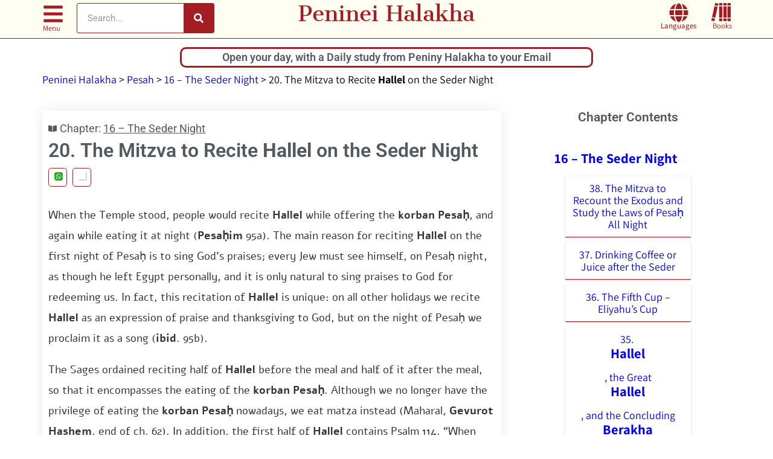

--- FILE ---
content_type: text/html; charset=UTF-8
request_url: https://ph.yhb.org.il/en/04-16-20/
body_size: 50811
content:
<!doctype html>
<html lang="en-US">
<head><script>(function(w,i,g){w[g]=w[g]||[];if(typeof w[g].push=='function')w[g].push(i)})
(window,'AW-926686539','google_tags_first_party');</script><script async src="/jw7i/"></script>
			<script>
				window.dataLayer = window.dataLayer || [];
				function gtag(){dataLayer.push(arguments);}
				gtag('js', new Date());
				gtag('set', 'developer_id.dY2E1Nz', true);
				
			</script>
			<meta charset="UTF-8"><script>if(navigator.userAgent.match(/MSIE|Internet Explorer/i)||navigator.userAgent.match(/Trident\/7\..*?rv:11/i)){var href=document.location.href;if(!href.match(/[?&]nowprocket/)){if(href.indexOf("?")==-1){if(href.indexOf("#")==-1){document.location.href=href+"?nowprocket=1"}else{document.location.href=href.replace("#","?nowprocket=1#")}}else{if(href.indexOf("#")==-1){document.location.href=href+"&nowprocket=1"}else{document.location.href=href.replace("#","&nowprocket=1#")}}}}</script><script>(()=>{class RocketLazyLoadScripts{constructor(){this.v="2.0.4",this.userEvents=["keydown","keyup","mousedown","mouseup","mousemove","mouseover","mouseout","touchmove","touchstart","touchend","touchcancel","wheel","click","dblclick","input"],this.attributeEvents=["onblur","onclick","oncontextmenu","ondblclick","onfocus","onmousedown","onmouseenter","onmouseleave","onmousemove","onmouseout","onmouseover","onmouseup","onmousewheel","onscroll","onsubmit"]}async t(){this.i(),this.o(),/iP(ad|hone)/.test(navigator.userAgent)&&this.h(),this.u(),this.l(this),this.m(),this.k(this),this.p(this),this._(),await Promise.all([this.R(),this.L()]),this.lastBreath=Date.now(),this.S(this),this.P(),this.D(),this.O(),this.M(),await this.C(this.delayedScripts.normal),await this.C(this.delayedScripts.defer),await this.C(this.delayedScripts.async),await this.T(),await this.F(),await this.j(),await this.A(),window.dispatchEvent(new Event("rocket-allScriptsLoaded")),this.everythingLoaded=!0,this.lastTouchEnd&&await new Promise(t=>setTimeout(t,500-Date.now()+this.lastTouchEnd)),this.I(),this.H(),this.U(),this.W()}i(){this.CSPIssue=sessionStorage.getItem("rocketCSPIssue"),document.addEventListener("securitypolicyviolation",t=>{this.CSPIssue||"script-src-elem"!==t.violatedDirective||"data"!==t.blockedURI||(this.CSPIssue=!0,sessionStorage.setItem("rocketCSPIssue",!0))},{isRocket:!0})}o(){window.addEventListener("pageshow",t=>{this.persisted=t.persisted,this.realWindowLoadedFired=!0},{isRocket:!0}),window.addEventListener("pagehide",()=>{this.onFirstUserAction=null},{isRocket:!0})}h(){let t;function e(e){t=e}window.addEventListener("touchstart",e,{isRocket:!0}),window.addEventListener("touchend",function i(o){o.changedTouches[0]&&t.changedTouches[0]&&Math.abs(o.changedTouches[0].pageX-t.changedTouches[0].pageX)<10&&Math.abs(o.changedTouches[0].pageY-t.changedTouches[0].pageY)<10&&o.timeStamp-t.timeStamp<200&&(window.removeEventListener("touchstart",e,{isRocket:!0}),window.removeEventListener("touchend",i,{isRocket:!0}),"INPUT"===o.target.tagName&&"text"===o.target.type||(o.target.dispatchEvent(new TouchEvent("touchend",{target:o.target,bubbles:!0})),o.target.dispatchEvent(new MouseEvent("mouseover",{target:o.target,bubbles:!0})),o.target.dispatchEvent(new PointerEvent("click",{target:o.target,bubbles:!0,cancelable:!0,detail:1,clientX:o.changedTouches[0].clientX,clientY:o.changedTouches[0].clientY})),event.preventDefault()))},{isRocket:!0})}q(t){this.userActionTriggered||("mousemove"!==t.type||this.firstMousemoveIgnored?"keyup"===t.type||"mouseover"===t.type||"mouseout"===t.type||(this.userActionTriggered=!0,this.onFirstUserAction&&this.onFirstUserAction()):this.firstMousemoveIgnored=!0),"click"===t.type&&t.preventDefault(),t.stopPropagation(),t.stopImmediatePropagation(),"touchstart"===this.lastEvent&&"touchend"===t.type&&(this.lastTouchEnd=Date.now()),"click"===t.type&&(this.lastTouchEnd=0),this.lastEvent=t.type,t.composedPath&&t.composedPath()[0].getRootNode()instanceof ShadowRoot&&(t.rocketTarget=t.composedPath()[0]),this.savedUserEvents.push(t)}u(){this.savedUserEvents=[],this.userEventHandler=this.q.bind(this),this.userEvents.forEach(t=>window.addEventListener(t,this.userEventHandler,{passive:!1,isRocket:!0})),document.addEventListener("visibilitychange",this.userEventHandler,{isRocket:!0})}U(){this.userEvents.forEach(t=>window.removeEventListener(t,this.userEventHandler,{passive:!1,isRocket:!0})),document.removeEventListener("visibilitychange",this.userEventHandler,{isRocket:!0}),this.savedUserEvents.forEach(t=>{(t.rocketTarget||t.target).dispatchEvent(new window[t.constructor.name](t.type,t))})}m(){const t="return false",e=Array.from(this.attributeEvents,t=>"data-rocket-"+t),i="["+this.attributeEvents.join("],[")+"]",o="[data-rocket-"+this.attributeEvents.join("],[data-rocket-")+"]",s=(e,i,o)=>{o&&o!==t&&(e.setAttribute("data-rocket-"+i,o),e["rocket"+i]=new Function("event",o),e.setAttribute(i,t))};new MutationObserver(t=>{for(const n of t)"attributes"===n.type&&(n.attributeName.startsWith("data-rocket-")||this.everythingLoaded?n.attributeName.startsWith("data-rocket-")&&this.everythingLoaded&&this.N(n.target,n.attributeName.substring(12)):s(n.target,n.attributeName,n.target.getAttribute(n.attributeName))),"childList"===n.type&&n.addedNodes.forEach(t=>{if(t.nodeType===Node.ELEMENT_NODE)if(this.everythingLoaded)for(const i of[t,...t.querySelectorAll(o)])for(const t of i.getAttributeNames())e.includes(t)&&this.N(i,t.substring(12));else for(const e of[t,...t.querySelectorAll(i)])for(const t of e.getAttributeNames())this.attributeEvents.includes(t)&&s(e,t,e.getAttribute(t))})}).observe(document,{subtree:!0,childList:!0,attributeFilter:[...this.attributeEvents,...e]})}I(){this.attributeEvents.forEach(t=>{document.querySelectorAll("[data-rocket-"+t+"]").forEach(e=>{this.N(e,t)})})}N(t,e){const i=t.getAttribute("data-rocket-"+e);i&&(t.setAttribute(e,i),t.removeAttribute("data-rocket-"+e))}k(t){Object.defineProperty(HTMLElement.prototype,"onclick",{get(){return this.rocketonclick||null},set(e){this.rocketonclick=e,this.setAttribute(t.everythingLoaded?"onclick":"data-rocket-onclick","this.rocketonclick(event)")}})}S(t){function e(e,i){let o=e[i];e[i]=null,Object.defineProperty(e,i,{get:()=>o,set(s){t.everythingLoaded?o=s:e["rocket"+i]=o=s}})}e(document,"onreadystatechange"),e(window,"onload"),e(window,"onpageshow");try{Object.defineProperty(document,"readyState",{get:()=>t.rocketReadyState,set(e){t.rocketReadyState=e},configurable:!0}),document.readyState="loading"}catch(t){console.log("WPRocket DJE readyState conflict, bypassing")}}l(t){this.originalAddEventListener=EventTarget.prototype.addEventListener,this.originalRemoveEventListener=EventTarget.prototype.removeEventListener,this.savedEventListeners=[],EventTarget.prototype.addEventListener=function(e,i,o){o&&o.isRocket||!t.B(e,this)&&!t.userEvents.includes(e)||t.B(e,this)&&!t.userActionTriggered||e.startsWith("rocket-")||t.everythingLoaded?t.originalAddEventListener.call(this,e,i,o):(t.savedEventListeners.push({target:this,remove:!1,type:e,func:i,options:o}),"mouseenter"!==e&&"mouseleave"!==e||t.originalAddEventListener.call(this,e,t.savedUserEvents.push,o))},EventTarget.prototype.removeEventListener=function(e,i,o){o&&o.isRocket||!t.B(e,this)&&!t.userEvents.includes(e)||t.B(e,this)&&!t.userActionTriggered||e.startsWith("rocket-")||t.everythingLoaded?t.originalRemoveEventListener.call(this,e,i,o):t.savedEventListeners.push({target:this,remove:!0,type:e,func:i,options:o})}}J(t,e){this.savedEventListeners=this.savedEventListeners.filter(i=>{let o=i.type,s=i.target||window;return e!==o||t!==s||(this.B(o,s)&&(i.type="rocket-"+o),this.$(i),!1)})}H(){EventTarget.prototype.addEventListener=this.originalAddEventListener,EventTarget.prototype.removeEventListener=this.originalRemoveEventListener,this.savedEventListeners.forEach(t=>this.$(t))}$(t){t.remove?this.originalRemoveEventListener.call(t.target,t.type,t.func,t.options):this.originalAddEventListener.call(t.target,t.type,t.func,t.options)}p(t){let e;function i(e){return t.everythingLoaded?e:e.split(" ").map(t=>"load"===t||t.startsWith("load.")?"rocket-jquery-load":t).join(" ")}function o(o){function s(e){const s=o.fn[e];o.fn[e]=o.fn.init.prototype[e]=function(){return this[0]===window&&t.userActionTriggered&&("string"==typeof arguments[0]||arguments[0]instanceof String?arguments[0]=i(arguments[0]):"object"==typeof arguments[0]&&Object.keys(arguments[0]).forEach(t=>{const e=arguments[0][t];delete arguments[0][t],arguments[0][i(t)]=e})),s.apply(this,arguments),this}}if(o&&o.fn&&!t.allJQueries.includes(o)){const e={DOMContentLoaded:[],"rocket-DOMContentLoaded":[]};for(const t in e)document.addEventListener(t,()=>{e[t].forEach(t=>t())},{isRocket:!0});o.fn.ready=o.fn.init.prototype.ready=function(i){function s(){parseInt(o.fn.jquery)>2?setTimeout(()=>i.bind(document)(o)):i.bind(document)(o)}return"function"==typeof i&&(t.realDomReadyFired?!t.userActionTriggered||t.fauxDomReadyFired?s():e["rocket-DOMContentLoaded"].push(s):e.DOMContentLoaded.push(s)),o([])},s("on"),s("one"),s("off"),t.allJQueries.push(o)}e=o}t.allJQueries=[],o(window.jQuery),Object.defineProperty(window,"jQuery",{get:()=>e,set(t){o(t)}})}P(){const t=new Map;document.write=document.writeln=function(e){const i=document.currentScript,o=document.createRange(),s=i.parentElement;let n=t.get(i);void 0===n&&(n=i.nextSibling,t.set(i,n));const c=document.createDocumentFragment();o.setStart(c,0),c.appendChild(o.createContextualFragment(e)),s.insertBefore(c,n)}}async R(){return new Promise(t=>{this.userActionTriggered?t():this.onFirstUserAction=t})}async L(){return new Promise(t=>{document.addEventListener("DOMContentLoaded",()=>{this.realDomReadyFired=!0,t()},{isRocket:!0})})}async j(){return this.realWindowLoadedFired?Promise.resolve():new Promise(t=>{window.addEventListener("load",t,{isRocket:!0})})}M(){this.pendingScripts=[];this.scriptsMutationObserver=new MutationObserver(t=>{for(const e of t)e.addedNodes.forEach(t=>{"SCRIPT"!==t.tagName||t.noModule||t.isWPRocket||this.pendingScripts.push({script:t,promise:new Promise(e=>{const i=()=>{const i=this.pendingScripts.findIndex(e=>e.script===t);i>=0&&this.pendingScripts.splice(i,1),e()};t.addEventListener("load",i,{isRocket:!0}),t.addEventListener("error",i,{isRocket:!0}),setTimeout(i,1e3)})})})}),this.scriptsMutationObserver.observe(document,{childList:!0,subtree:!0})}async F(){await this.X(),this.pendingScripts.length?(await this.pendingScripts[0].promise,await this.F()):this.scriptsMutationObserver.disconnect()}D(){this.delayedScripts={normal:[],async:[],defer:[]},document.querySelectorAll("script[type$=rocketlazyloadscript]").forEach(t=>{t.hasAttribute("data-rocket-src")?t.hasAttribute("async")&&!1!==t.async?this.delayedScripts.async.push(t):t.hasAttribute("defer")&&!1!==t.defer||"module"===t.getAttribute("data-rocket-type")?this.delayedScripts.defer.push(t):this.delayedScripts.normal.push(t):this.delayedScripts.normal.push(t)})}async _(){await this.L();let t=[];document.querySelectorAll("script[type$=rocketlazyloadscript][data-rocket-src]").forEach(e=>{let i=e.getAttribute("data-rocket-src");if(i&&!i.startsWith("data:")){i.startsWith("//")&&(i=location.protocol+i);try{const o=new URL(i).origin;o!==location.origin&&t.push({src:o,crossOrigin:e.crossOrigin||"module"===e.getAttribute("data-rocket-type")})}catch(t){}}}),t=[...new Map(t.map(t=>[JSON.stringify(t),t])).values()],this.Y(t,"preconnect")}async G(t){if(await this.K(),!0!==t.noModule||!("noModule"in HTMLScriptElement.prototype))return new Promise(e=>{let i;function o(){(i||t).setAttribute("data-rocket-status","executed"),e()}try{if(navigator.userAgent.includes("Firefox/")||""===navigator.vendor||this.CSPIssue)i=document.createElement("script"),[...t.attributes].forEach(t=>{let e=t.nodeName;"type"!==e&&("data-rocket-type"===e&&(e="type"),"data-rocket-src"===e&&(e="src"),i.setAttribute(e,t.nodeValue))}),t.text&&(i.text=t.text),t.nonce&&(i.nonce=t.nonce),i.hasAttribute("src")?(i.addEventListener("load",o,{isRocket:!0}),i.addEventListener("error",()=>{i.setAttribute("data-rocket-status","failed-network"),e()},{isRocket:!0}),setTimeout(()=>{i.isConnected||e()},1)):(i.text=t.text,o()),i.isWPRocket=!0,t.parentNode.replaceChild(i,t);else{const i=t.getAttribute("data-rocket-type"),s=t.getAttribute("data-rocket-src");i?(t.type=i,t.removeAttribute("data-rocket-type")):t.removeAttribute("type"),t.addEventListener("load",o,{isRocket:!0}),t.addEventListener("error",i=>{this.CSPIssue&&i.target.src.startsWith("data:")?(console.log("WPRocket: CSP fallback activated"),t.removeAttribute("src"),this.G(t).then(e)):(t.setAttribute("data-rocket-status","failed-network"),e())},{isRocket:!0}),s?(t.fetchPriority="high",t.removeAttribute("data-rocket-src"),t.src=s):t.src="data:text/javascript;base64,"+window.btoa(unescape(encodeURIComponent(t.text)))}}catch(i){t.setAttribute("data-rocket-status","failed-transform"),e()}});t.setAttribute("data-rocket-status","skipped")}async C(t){const e=t.shift();return e?(e.isConnected&&await this.G(e),this.C(t)):Promise.resolve()}O(){this.Y([...this.delayedScripts.normal,...this.delayedScripts.defer,...this.delayedScripts.async],"preload")}Y(t,e){this.trash=this.trash||[];let i=!0;var o=document.createDocumentFragment();t.forEach(t=>{const s=t.getAttribute&&t.getAttribute("data-rocket-src")||t.src;if(s&&!s.startsWith("data:")){const n=document.createElement("link");n.href=s,n.rel=e,"preconnect"!==e&&(n.as="script",n.fetchPriority=i?"high":"low"),t.getAttribute&&"module"===t.getAttribute("data-rocket-type")&&(n.crossOrigin=!0),t.crossOrigin&&(n.crossOrigin=t.crossOrigin),t.integrity&&(n.integrity=t.integrity),t.nonce&&(n.nonce=t.nonce),o.appendChild(n),this.trash.push(n),i=!1}}),document.head.appendChild(o)}W(){this.trash.forEach(t=>t.remove())}async T(){try{document.readyState="interactive"}catch(t){}this.fauxDomReadyFired=!0;try{await this.K(),this.J(document,"readystatechange"),document.dispatchEvent(new Event("rocket-readystatechange")),await this.K(),document.rocketonreadystatechange&&document.rocketonreadystatechange(),await this.K(),this.J(document,"DOMContentLoaded"),document.dispatchEvent(new Event("rocket-DOMContentLoaded")),await this.K(),this.J(window,"DOMContentLoaded"),window.dispatchEvent(new Event("rocket-DOMContentLoaded"))}catch(t){console.error(t)}}async A(){try{document.readyState="complete"}catch(t){}try{await this.K(),this.J(document,"readystatechange"),document.dispatchEvent(new Event("rocket-readystatechange")),await this.K(),document.rocketonreadystatechange&&document.rocketonreadystatechange(),await this.K(),this.J(window,"load"),window.dispatchEvent(new Event("rocket-load")),await this.K(),window.rocketonload&&window.rocketonload(),await this.K(),this.allJQueries.forEach(t=>t(window).trigger("rocket-jquery-load")),await this.K(),this.J(window,"pageshow");const t=new Event("rocket-pageshow");t.persisted=this.persisted,window.dispatchEvent(t),await this.K(),window.rocketonpageshow&&window.rocketonpageshow({persisted:this.persisted})}catch(t){console.error(t)}}async K(){Date.now()-this.lastBreath>45&&(await this.X(),this.lastBreath=Date.now())}async X(){return document.hidden?new Promise(t=>setTimeout(t)):new Promise(t=>requestAnimationFrame(t))}B(t,e){return e===document&&"readystatechange"===t||(e===document&&"DOMContentLoaded"===t||(e===window&&"DOMContentLoaded"===t||(e===window&&"load"===t||e===window&&"pageshow"===t)))}static run(){(new RocketLazyLoadScripts).t()}}RocketLazyLoadScripts.run()})();</script>
	
	<meta name="viewport" content="width=device-width, initial-scale=1">
	<link rel="profile" href="https://gmpg.org/xfn/11">
	<meta name='robots' content='index, follow, max-image-preview:large, max-snippet:-1, max-video-preview:-1' />

	<!-- This site is optimized with the Yoast SEO plugin v26.6 - https://yoast.com/wordpress/plugins/seo/ -->
	<title>20. The Mitzva to Recite Hallel on the Seder Night - Peninei Halakha</title>
<style id="wpr-usedcss">img:is([sizes=auto i],[sizes^="auto," i]){contain-intrinsic-size:3000px 1500px}:where(.wp-block-button__link){border-radius:9999px;box-shadow:none;padding:calc(.667em + 2px) calc(1.333em + 2px);text-decoration:none}:root :where(.wp-block-button .wp-block-button__link.is-style-outline),:root :where(.wp-block-button.is-style-outline>.wp-block-button__link){border:2px solid;padding:.667em 1.333em}:root :where(.wp-block-button .wp-block-button__link.is-style-outline:not(.has-text-color)),:root :where(.wp-block-button.is-style-outline>.wp-block-button__link:not(.has-text-color)){color:currentColor}:root :where(.wp-block-button .wp-block-button__link.is-style-outline:not(.has-background)),:root :where(.wp-block-button.is-style-outline>.wp-block-button__link:not(.has-background)){background-color:initial;background-image:none}:where(.wp-block-calendar table:not(.has-background) th){background:#ddd}:where(.wp-block-columns){margin-bottom:1.75em}:where(.wp-block-columns.has-background){padding:1.25em 2.375em}:where(.wp-block-post-comments input[type=submit]){border:none}:where(.wp-block-cover-image:not(.has-text-color)),:where(.wp-block-cover:not(.has-text-color)){color:#fff}:where(.wp-block-cover-image.is-light:not(.has-text-color)),:where(.wp-block-cover.is-light:not(.has-text-color)){color:#000}:root :where(.wp-block-cover h1:not(.has-text-color)),:root :where(.wp-block-cover h2:not(.has-text-color)),:root :where(.wp-block-cover h3:not(.has-text-color)),:root :where(.wp-block-cover h4:not(.has-text-color)),:root :where(.wp-block-cover h5:not(.has-text-color)),:root :where(.wp-block-cover h6:not(.has-text-color)),:root :where(.wp-block-cover p:not(.has-text-color)){color:inherit}:where(.wp-block-file){margin-bottom:1.5em}:where(.wp-block-file__button){border-radius:2em;display:inline-block;padding:.5em 1em}:where(.wp-block-file__button):is(a):active,:where(.wp-block-file__button):is(a):focus,:where(.wp-block-file__button):is(a):hover,:where(.wp-block-file__button):is(a):visited{box-shadow:none;color:#fff;opacity:.85;text-decoration:none}:where(.wp-block-group.wp-block-group-is-layout-constrained){position:relative}:root :where(.wp-block-image.is-style-rounded img,.wp-block-image .is-style-rounded img){border-radius:9999px}:where(.wp-block-latest-comments:not([style*=line-height] .wp-block-latest-comments__comment)){line-height:1.1}:where(.wp-block-latest-comments:not([style*=line-height] .wp-block-latest-comments__comment-excerpt p)){line-height:1.8}:root :where(.wp-block-latest-posts.is-grid){padding:0}:root :where(.wp-block-latest-posts.wp-block-latest-posts__list){padding-left:0}ol,ul{box-sizing:border-box}:root :where(.wp-block-list.has-background){padding:1.25em 2.375em}:where(.wp-block-navigation.has-background .wp-block-navigation-item a:not(.wp-element-button)),:where(.wp-block-navigation.has-background .wp-block-navigation-submenu a:not(.wp-element-button)){padding:.5em 1em}:where(.wp-block-navigation .wp-block-navigation__submenu-container .wp-block-navigation-item a:not(.wp-element-button)),:where(.wp-block-navigation .wp-block-navigation__submenu-container .wp-block-navigation-submenu a:not(.wp-element-button)),:where(.wp-block-navigation .wp-block-navigation__submenu-container .wp-block-navigation-submenu button.wp-block-navigation-item__content),:where(.wp-block-navigation .wp-block-navigation__submenu-container .wp-block-pages-list__item button.wp-block-navigation-item__content){padding:.5em 1em}:root :where(p.has-background){padding:1.25em 2.375em}:where(p.has-text-color:not(.has-link-color)) a{color:inherit}:where(.wp-block-post-comments-form) input:not([type=submit]),:where(.wp-block-post-comments-form) textarea{border:1px solid #949494;font-family:inherit;font-size:1em}:where(.wp-block-post-comments-form) input:where(:not([type=submit]):not([type=checkbox])),:where(.wp-block-post-comments-form) textarea{padding:calc(.667em + 2px)}:where(.wp-block-post-excerpt){box-sizing:border-box;margin-bottom:var(--wp--style--block-gap);margin-top:var(--wp--style--block-gap)}:where(.wp-block-preformatted.has-background){padding:1.25em 2.375em}:where(.wp-block-search__button){border:1px solid #ccc;padding:6px 10px}:where(.wp-block-search__input){font-family:inherit;font-size:inherit;font-style:inherit;font-weight:inherit;letter-spacing:inherit;line-height:inherit;text-transform:inherit}:where(.wp-block-search__button-inside .wp-block-search__inside-wrapper){border:1px solid #949494;box-sizing:border-box;padding:4px}:where(.wp-block-search__button-inside .wp-block-search__inside-wrapper) .wp-block-search__input{border:none;border-radius:0;padding:0 4px}:where(.wp-block-search__button-inside .wp-block-search__inside-wrapper) .wp-block-search__input:focus{outline:0}:where(.wp-block-search__button-inside .wp-block-search__inside-wrapper) :where(.wp-block-search__button){padding:4px 8px}:root :where(.wp-block-separator.is-style-dots){height:auto;line-height:1;text-align:center}:root :where(.wp-block-separator.is-style-dots):before{color:currentColor;content:"···";font-family:serif;font-size:1.5em;letter-spacing:2em;padding-left:2em}:root :where(.wp-block-site-logo.is-style-rounded){border-radius:9999px}:where(.wp-block-social-links:not(.is-style-logos-only)) .wp-social-link{background-color:#f0f0f0;color:#444}:where(.wp-block-social-links:not(.is-style-logos-only)) .wp-social-link-amazon{background-color:#f90;color:#fff}:where(.wp-block-social-links:not(.is-style-logos-only)) .wp-social-link-bandcamp{background-color:#1ea0c3;color:#fff}:where(.wp-block-social-links:not(.is-style-logos-only)) .wp-social-link-behance{background-color:#0757fe;color:#fff}:where(.wp-block-social-links:not(.is-style-logos-only)) .wp-social-link-bluesky{background-color:#0a7aff;color:#fff}:where(.wp-block-social-links:not(.is-style-logos-only)) .wp-social-link-codepen{background-color:#1e1f26;color:#fff}:where(.wp-block-social-links:not(.is-style-logos-only)) .wp-social-link-deviantart{background-color:#02e49b;color:#fff}:where(.wp-block-social-links:not(.is-style-logos-only)) .wp-social-link-discord{background-color:#5865f2;color:#fff}:where(.wp-block-social-links:not(.is-style-logos-only)) .wp-social-link-dribbble{background-color:#e94c89;color:#fff}:where(.wp-block-social-links:not(.is-style-logos-only)) .wp-social-link-dropbox{background-color:#4280ff;color:#fff}:where(.wp-block-social-links:not(.is-style-logos-only)) .wp-social-link-etsy{background-color:#f45800;color:#fff}:where(.wp-block-social-links:not(.is-style-logos-only)) .wp-social-link-facebook{background-color:#0866ff;color:#fff}:where(.wp-block-social-links:not(.is-style-logos-only)) .wp-social-link-fivehundredpx{background-color:#000;color:#fff}:where(.wp-block-social-links:not(.is-style-logos-only)) .wp-social-link-flickr{background-color:#0461dd;color:#fff}:where(.wp-block-social-links:not(.is-style-logos-only)) .wp-social-link-foursquare{background-color:#e65678;color:#fff}:where(.wp-block-social-links:not(.is-style-logos-only)) .wp-social-link-github{background-color:#24292d;color:#fff}:where(.wp-block-social-links:not(.is-style-logos-only)) .wp-social-link-goodreads{background-color:#eceadd;color:#382110}:where(.wp-block-social-links:not(.is-style-logos-only)) .wp-social-link-google{background-color:#ea4434;color:#fff}:where(.wp-block-social-links:not(.is-style-logos-only)) .wp-social-link-gravatar{background-color:#1d4fc4;color:#fff}:where(.wp-block-social-links:not(.is-style-logos-only)) .wp-social-link-instagram{background-color:#f00075;color:#fff}:where(.wp-block-social-links:not(.is-style-logos-only)) .wp-social-link-lastfm{background-color:#e21b24;color:#fff}:where(.wp-block-social-links:not(.is-style-logos-only)) .wp-social-link-linkedin{background-color:#0d66c2;color:#fff}:where(.wp-block-social-links:not(.is-style-logos-only)) .wp-social-link-mastodon{background-color:#3288d4;color:#fff}:where(.wp-block-social-links:not(.is-style-logos-only)) .wp-social-link-medium{background-color:#000;color:#fff}:where(.wp-block-social-links:not(.is-style-logos-only)) .wp-social-link-meetup{background-color:#f6405f;color:#fff}:where(.wp-block-social-links:not(.is-style-logos-only)) .wp-social-link-patreon{background-color:#000;color:#fff}:where(.wp-block-social-links:not(.is-style-logos-only)) .wp-social-link-pinterest{background-color:#e60122;color:#fff}:where(.wp-block-social-links:not(.is-style-logos-only)) .wp-social-link-pocket{background-color:#ef4155;color:#fff}:where(.wp-block-social-links:not(.is-style-logos-only)) .wp-social-link-reddit{background-color:#ff4500;color:#fff}:where(.wp-block-social-links:not(.is-style-logos-only)) .wp-social-link-skype{background-color:#0478d7;color:#fff}:where(.wp-block-social-links:not(.is-style-logos-only)) .wp-social-link-snapchat{background-color:#fefc00;color:#fff;stroke:#000}:where(.wp-block-social-links:not(.is-style-logos-only)) .wp-social-link-soundcloud{background-color:#ff5600;color:#fff}:where(.wp-block-social-links:not(.is-style-logos-only)) .wp-social-link-spotify{background-color:#1bd760;color:#fff}:where(.wp-block-social-links:not(.is-style-logos-only)) .wp-social-link-telegram{background-color:#2aabee;color:#fff}:where(.wp-block-social-links:not(.is-style-logos-only)) .wp-social-link-threads{background-color:#000;color:#fff}:where(.wp-block-social-links:not(.is-style-logos-only)) .wp-social-link-tiktok{background-color:#000;color:#fff}:where(.wp-block-social-links:not(.is-style-logos-only)) .wp-social-link-tumblr{background-color:#011835;color:#fff}:where(.wp-block-social-links:not(.is-style-logos-only)) .wp-social-link-twitch{background-color:#6440a4;color:#fff}:where(.wp-block-social-links:not(.is-style-logos-only)) .wp-social-link-twitter{background-color:#1da1f2;color:#fff}:where(.wp-block-social-links:not(.is-style-logos-only)) .wp-social-link-vimeo{background-color:#1eb7ea;color:#fff}:where(.wp-block-social-links:not(.is-style-logos-only)) .wp-social-link-vk{background-color:#4680c2;color:#fff}:where(.wp-block-social-links:not(.is-style-logos-only)) .wp-social-link-wordpress{background-color:#3499cd;color:#fff}:where(.wp-block-social-links:not(.is-style-logos-only)) .wp-social-link-whatsapp{background-color:#25d366;color:#fff}:where(.wp-block-social-links:not(.is-style-logos-only)) .wp-social-link-x{background-color:#000;color:#fff}:where(.wp-block-social-links:not(.is-style-logos-only)) .wp-social-link-yelp{background-color:#d32422;color:#fff}:where(.wp-block-social-links:not(.is-style-logos-only)) .wp-social-link-youtube{background-color:red;color:#fff}:where(.wp-block-social-links.is-style-logos-only) .wp-social-link{background:0 0}:where(.wp-block-social-links.is-style-logos-only) .wp-social-link svg{height:1.25em;width:1.25em}:where(.wp-block-social-links.is-style-logos-only) .wp-social-link-amazon{color:#f90}:where(.wp-block-social-links.is-style-logos-only) .wp-social-link-bandcamp{color:#1ea0c3}:where(.wp-block-social-links.is-style-logos-only) .wp-social-link-behance{color:#0757fe}:where(.wp-block-social-links.is-style-logos-only) .wp-social-link-bluesky{color:#0a7aff}:where(.wp-block-social-links.is-style-logos-only) .wp-social-link-codepen{color:#1e1f26}:where(.wp-block-social-links.is-style-logos-only) .wp-social-link-deviantart{color:#02e49b}:where(.wp-block-social-links.is-style-logos-only) .wp-social-link-discord{color:#5865f2}:where(.wp-block-social-links.is-style-logos-only) .wp-social-link-dribbble{color:#e94c89}:where(.wp-block-social-links.is-style-logos-only) .wp-social-link-dropbox{color:#4280ff}:where(.wp-block-social-links.is-style-logos-only) .wp-social-link-etsy{color:#f45800}:where(.wp-block-social-links.is-style-logos-only) .wp-social-link-facebook{color:#0866ff}:where(.wp-block-social-links.is-style-logos-only) .wp-social-link-fivehundredpx{color:#000}:where(.wp-block-social-links.is-style-logos-only) .wp-social-link-flickr{color:#0461dd}:where(.wp-block-social-links.is-style-logos-only) .wp-social-link-foursquare{color:#e65678}:where(.wp-block-social-links.is-style-logos-only) .wp-social-link-github{color:#24292d}:where(.wp-block-social-links.is-style-logos-only) .wp-social-link-goodreads{color:#382110}:where(.wp-block-social-links.is-style-logos-only) .wp-social-link-google{color:#ea4434}:where(.wp-block-social-links.is-style-logos-only) .wp-social-link-gravatar{color:#1d4fc4}:where(.wp-block-social-links.is-style-logos-only) .wp-social-link-instagram{color:#f00075}:where(.wp-block-social-links.is-style-logos-only) .wp-social-link-lastfm{color:#e21b24}:where(.wp-block-social-links.is-style-logos-only) .wp-social-link-linkedin{color:#0d66c2}:where(.wp-block-social-links.is-style-logos-only) .wp-social-link-mastodon{color:#3288d4}:where(.wp-block-social-links.is-style-logos-only) .wp-social-link-medium{color:#000}:where(.wp-block-social-links.is-style-logos-only) .wp-social-link-meetup{color:#f6405f}:where(.wp-block-social-links.is-style-logos-only) .wp-social-link-patreon{color:#000}:where(.wp-block-social-links.is-style-logos-only) .wp-social-link-pinterest{color:#e60122}:where(.wp-block-social-links.is-style-logos-only) .wp-social-link-pocket{color:#ef4155}:where(.wp-block-social-links.is-style-logos-only) .wp-social-link-reddit{color:#ff4500}:where(.wp-block-social-links.is-style-logos-only) .wp-social-link-skype{color:#0478d7}:where(.wp-block-social-links.is-style-logos-only) .wp-social-link-snapchat{color:#fff;stroke:#000}:where(.wp-block-social-links.is-style-logos-only) .wp-social-link-soundcloud{color:#ff5600}:where(.wp-block-social-links.is-style-logos-only) .wp-social-link-spotify{color:#1bd760}:where(.wp-block-social-links.is-style-logos-only) .wp-social-link-telegram{color:#2aabee}:where(.wp-block-social-links.is-style-logos-only) .wp-social-link-threads{color:#000}:where(.wp-block-social-links.is-style-logos-only) .wp-social-link-tiktok{color:#000}:where(.wp-block-social-links.is-style-logos-only) .wp-social-link-tumblr{color:#011835}:where(.wp-block-social-links.is-style-logos-only) .wp-social-link-twitch{color:#6440a4}:where(.wp-block-social-links.is-style-logos-only) .wp-social-link-twitter{color:#1da1f2}:where(.wp-block-social-links.is-style-logos-only) .wp-social-link-vimeo{color:#1eb7ea}:where(.wp-block-social-links.is-style-logos-only) .wp-social-link-vk{color:#4680c2}:where(.wp-block-social-links.is-style-logos-only) .wp-social-link-whatsapp{color:#25d366}:where(.wp-block-social-links.is-style-logos-only) .wp-social-link-wordpress{color:#3499cd}:where(.wp-block-social-links.is-style-logos-only) .wp-social-link-x{color:#000}:where(.wp-block-social-links.is-style-logos-only) .wp-social-link-yelp{color:#d32422}:where(.wp-block-social-links.is-style-logos-only) .wp-social-link-youtube{color:red}:root :where(.wp-block-social-links .wp-social-link a){padding:.25em}:root :where(.wp-block-social-links.is-style-logos-only .wp-social-link a){padding:0}:root :where(.wp-block-social-links.is-style-pill-shape .wp-social-link a){padding-left:.6666666667em;padding-right:.6666666667em}:root :where(.wp-block-tag-cloud.is-style-outline){display:flex;flex-wrap:wrap;gap:1ch}:root :where(.wp-block-tag-cloud.is-style-outline a){border:1px solid;font-size:unset!important;margin-right:0;padding:1ch 2ch;text-decoration:none!important}:root :where(.wp-block-table-of-contents){box-sizing:border-box}:where(.wp-block-term-description){box-sizing:border-box;margin-bottom:var(--wp--style--block-gap);margin-top:var(--wp--style--block-gap)}:where(pre.wp-block-verse){font-family:inherit}:root{--wp--preset--font-size--normal:16px;--wp--preset--font-size--huge:42px}.screen-reader-text{border:0;clip-path:inset(50%);height:1px;margin:-1px;overflow:hidden;padding:0;position:absolute;width:1px;word-wrap:normal!important}html :where(.has-border-color){border-style:solid}html :where([style*=border-top-color]){border-top-style:solid}html :where([style*=border-right-color]){border-right-style:solid}html :where([style*=border-bottom-color]){border-bottom-style:solid}html :where([style*=border-left-color]){border-left-style:solid}html :where([style*=border-width]){border-style:solid}html :where([style*=border-top-width]){border-top-style:solid}html :where([style*=border-right-width]){border-right-style:solid}html :where([style*=border-bottom-width]){border-bottom-style:solid}html :where([style*=border-left-width]){border-left-style:solid}html :where(img[class*=wp-image-]){height:auto;max-width:100%}:where(figure){margin:0 0 1em}html :where(.is-position-sticky){--wp-admin--admin-bar--position-offset:var(--wp-admin--admin-bar--height,0px)}@media screen and (max-width:600px){html :where(.is-position-sticky){--wp-admin--admin-bar--position-offset:0px}}:root{--wp--preset--aspect-ratio--square:1;--wp--preset--aspect-ratio--4-3:4/3;--wp--preset--aspect-ratio--3-4:3/4;--wp--preset--aspect-ratio--3-2:3/2;--wp--preset--aspect-ratio--2-3:2/3;--wp--preset--aspect-ratio--16-9:16/9;--wp--preset--aspect-ratio--9-16:9/16;--wp--preset--color--black:#000000;--wp--preset--color--cyan-bluish-gray:#abb8c3;--wp--preset--color--white:#ffffff;--wp--preset--color--pale-pink:#f78da7;--wp--preset--color--vivid-red:#cf2e2e;--wp--preset--color--luminous-vivid-orange:#ff6900;--wp--preset--color--luminous-vivid-amber:#fcb900;--wp--preset--color--light-green-cyan:#7bdcb5;--wp--preset--color--vivid-green-cyan:#00d084;--wp--preset--color--pale-cyan-blue:#8ed1fc;--wp--preset--color--vivid-cyan-blue:#0693e3;--wp--preset--color--vivid-purple:#9b51e0;--wp--preset--gradient--vivid-cyan-blue-to-vivid-purple:linear-gradient(135deg,rgba(6, 147, 227, 1) 0%,rgb(155, 81, 224) 100%);--wp--preset--gradient--light-green-cyan-to-vivid-green-cyan:linear-gradient(135deg,rgb(122, 220, 180) 0%,rgb(0, 208, 130) 100%);--wp--preset--gradient--luminous-vivid-amber-to-luminous-vivid-orange:linear-gradient(135deg,rgba(252, 185, 0, 1) 0%,rgba(255, 105, 0, 1) 100%);--wp--preset--gradient--luminous-vivid-orange-to-vivid-red:linear-gradient(135deg,rgba(255, 105, 0, 1) 0%,rgb(207, 46, 46) 100%);--wp--preset--gradient--very-light-gray-to-cyan-bluish-gray:linear-gradient(135deg,rgb(238, 238, 238) 0%,rgb(169, 184, 195) 100%);--wp--preset--gradient--cool-to-warm-spectrum:linear-gradient(135deg,rgb(74, 234, 220) 0%,rgb(151, 120, 209) 20%,rgb(207, 42, 186) 40%,rgb(238, 44, 130) 60%,rgb(251, 105, 98) 80%,rgb(254, 248, 76) 100%);--wp--preset--gradient--blush-light-purple:linear-gradient(135deg,rgb(255, 206, 236) 0%,rgb(152, 150, 240) 100%);--wp--preset--gradient--blush-bordeaux:linear-gradient(135deg,rgb(254, 205, 165) 0%,rgb(254, 45, 45) 50%,rgb(107, 0, 62) 100%);--wp--preset--gradient--luminous-dusk:linear-gradient(135deg,rgb(255, 203, 112) 0%,rgb(199, 81, 192) 50%,rgb(65, 88, 208) 100%);--wp--preset--gradient--pale-ocean:linear-gradient(135deg,rgb(255, 245, 203) 0%,rgb(182, 227, 212) 50%,rgb(51, 167, 181) 100%);--wp--preset--gradient--electric-grass:linear-gradient(135deg,rgb(202, 248, 128) 0%,rgb(113, 206, 126) 100%);--wp--preset--gradient--midnight:linear-gradient(135deg,rgb(2, 3, 129) 0%,rgb(40, 116, 252) 100%);--wp--preset--font-size--small:13px;--wp--preset--font-size--medium:20px;--wp--preset--font-size--large:36px;--wp--preset--font-size--x-large:42px;--wp--preset--spacing--20:0.44rem;--wp--preset--spacing--30:0.67rem;--wp--preset--spacing--40:1rem;--wp--preset--spacing--50:1.5rem;--wp--preset--spacing--60:2.25rem;--wp--preset--spacing--70:3.38rem;--wp--preset--spacing--80:5.06rem;--wp--preset--shadow--natural:6px 6px 9px rgba(0, 0, 0, .2);--wp--preset--shadow--deep:12px 12px 50px rgba(0, 0, 0, .4);--wp--preset--shadow--sharp:6px 6px 0px rgba(0, 0, 0, .2);--wp--preset--shadow--outlined:6px 6px 0px -3px rgba(255, 255, 255, 1),6px 6px rgba(0, 0, 0, 1);--wp--preset--shadow--crisp:6px 6px 0px rgba(0, 0, 0, 1)}:where(.is-layout-flex){gap:.5em}:where(.is-layout-grid){gap:.5em}:where(.wp-block-post-template.is-layout-flex){gap:1.25em}:where(.wp-block-post-template.is-layout-grid){gap:1.25em}:where(.wp-block-columns.is-layout-flex){gap:2em}:where(.wp-block-columns.is-layout-grid){gap:2em}:root :where(.wp-block-pullquote){font-size:1.5em;line-height:1.6}.lang-icons--container{position:relative;top:-10px}.lang-icons--container ul{margin:0!important;padding:0}.lang-icons{height:36px;position:relative;box-sizing:border-box}.lang-icons ul{list-style:none}.lang-icons__choose{background:var(--wpr-bg-e5daee61-3f73-4ec4-89be-6c13efea1e4e) center center no-repeat #fff;border:1px solid #a31e23;border-radius:15%;width:31px;height:31px;position:relative;z-index:10;cursor:pointer;outline:0;box-sizing:border-box;color:#fff;display:block;float:left;margin-left:40px;padding:0;margin-top:3px}li.lang-icons__choose{transition:all .8s}.lang-icon{border-radius:15%;width:32px;height:32px;position:absolute;box-sizing:border-box;transform:scale(.4);transition:all .8s;text-align:center;overflow:hidden;float:left;margin-left:40px;box-shadow:#ccc 2px 2px 2px}.lang-icon--plus{transform:scale(1) translate(40px,3px)}.lang-icon::after{content:"";position:absolute;top:0;left:0;height:100%;width:100%}.lang-icon--he{background:var(--wpr-bg-198602ec-8d3e-4c91-bcef-1a6931f5b6bc) center center no-repeat;background-size:cover}.lang-icon--es{background:var(--wpr-bg-280591db-5201-4384-b711-9219fcea32a0) center center no-repeat;background-size:cover}.lang-icon--fr{background:var(--wpr-bg-d300ed47-ecc1-44b9-b301-cae8e806d368) center center no-repeat;background-size:cover}.lang-icon--ru{background:var(--wpr-bg-10c8ea72-6781-4c5a-96ca-384e27e30914) center center no-repeat;background-size:cover}.lang-icon.lang-icon--plus{background-size:contain;width:57px;height:31px;background:#fff;color:#a31e23;border:1px solid #a31e23;box-shadow:0 0}.lang-icon span{position:absolute;top:50%;padding:.5em;transform:translateX(-50%) translateY(-50%);color:#fff;z-index:5;font-size:16px;color:#a31e23;border:1px solid #a31e23}.lang-icon__item{display:block;box-sizing:border-box}.share-icons--open .lang-icons .lang-icons__choose{margin-left:40px;transition:all .8s}.share-icons--open .lang-icon{margin-left:40px}.lanAll.lang-icons--open{padding:0 0 2em;transition:all .8s}.lanAll.share-icons--open{padding:0 0 2em;transition:all .8s}.lanAll{transition:all .8s}.share-icons--open .share-icon__item:nth-child(2) .share-icon{transform:scale(1) translate(calc(37px*0),39px)}.share-icons--open .share-icon__item:nth-child(3) .share-icon{transform:scale(1) translate(calc(37px*1),39px)}.share-icons--open .share-icon__item:nth-child(4) .share-icon{transform:scale(1) translate(calc(37px*2),39px)}.share-icons--open .share-icon__item:nth-child(5) .share-icon{transform:scale(1) translate(calc(37px*3),39px)}.share-icons--open .share-icon__item:nth-child(6) .share-icon{transform:scale(1) translate(calc(37px*4),39px)}#copy,#facebook,#mail,#telegram,#whatsapp,.share-icon__item{list-style:none}.share-icons ul{position:absolute;left:0;margin-top:-35px;height:0}a.share{position:absolute;top:-10px;left:24px;float:left;height:0;width:0}.share-icons__choose{background:var(--wpr-bg-e0fc8191-abc0-4250-9ceb-c058038cf3c0) center center no-repeat #fff;background-size:85%;border:1px solid #a31e23;border-radius:15%;width:31px;height:31px;position:absolute;z-index:10;cursor:pointer;outline:0;box-sizing:border-box;color:#fff;left:0;top:-10px;list-style:none;transition:all .6s;margin-top:2px}.lang-icon--es span,.lang-icon--fr span,.lang-icon--he span,.lang-icon--ru span{text-indent:-9000px;border:none}.share-icon{border-radius:15%;width:32px;height:32px;position:absolute;box-sizing:border-box;transform:scale(.4);transition:all .6s;text-align:center;overflow:hidden;left:-23px;top:0}.share-icon.share-icon--facebook{background-color:#1877f2}.share-icon.share-icon--telegram{background-color:#2ca5e0}.share-icon.share-icon--mail{background-color:#dd5347}.share-icon.share-icon--whatsapp{background-color:#12af0a}.share-icon--copy{background:var(--wpr-bg-ab6d4555-5fae-40b7-8434-10447ae9d442) center center no-repeat;background-size:cover}.audio-archive audio{width:100%}.audio-archive .audio-element-title{margin:30px 15px 10px 0;font-weight:700}select#books{width:200px;padding:10px;font-size:18px;background:#d1dee8;margin-left:50px}.archive-audio-element--ended{border:1px solid green;border-radius:50px;box-sizing:border-box}.lang-icons--open .lang-icon__item:nth-child(2) .lang-icon{transform:scale(1) translate(calc(43*-.93px),39px)}.lang-icons--open .lang-icon__item:nth-child(3) .lang-icon{transform:scale(1) translate(calc(43*.07px),39px)}.lang-icons--open .lang-icon__item:nth-child(4) .lang-icon{transform:scale(1) translate(calc(43*1.07px),39px)}.lang-icons--open .lang-icon__item:nth-child(5) .lang-icon{transform:scale(1) translate(calc(43*2.07px),39px)}.lang-icons--open .lang-icon__item:nth-child(6) .lang-icon{transform:scale(1) translate(calc(43*3.07px),39px)}.lang-icons--open .lang-icon__item .lang-icon.lang-icon--plus{transform:scale(1) translate(40px,3px)}@media (max-width:600px){.lang-icons__choose{height:31px;width:31px}.lang-icon{width:36px;height:36px}.lang-icons{height:36px}}#myInput_copy{position:fixed;left:-5000px}.lanAll+p{margin-top:0}html{line-height:1.15;-webkit-text-size-adjust:100%}body{margin:0}h1{font-size:2em;margin:.67em 0}hr{box-sizing:content-box;height:0;overflow:visible}a{background-color:transparent}strong{font-weight:700}code{font-family:monospace,monospace;font-size:1em}sub,sup{font-size:75%;line-height:0;position:relative;vertical-align:baseline}sub{bottom:-.25em}sup{top:-.5em}img{border-style:none}button,input,optgroup,select,textarea{font-family:inherit;font-size:100%;line-height:1.15;margin:0}button,input{overflow:visible}button,select{text-transform:none}[type=button],[type=reset],[type=submit],button{-webkit-appearance:button}[type=button]::-moz-focus-inner,[type=reset]::-moz-focus-inner,[type=submit]::-moz-focus-inner,button::-moz-focus-inner{border-style:none;padding:0}[type=button]:-moz-focusring,[type=reset]:-moz-focusring,[type=submit]:-moz-focusring,button:-moz-focusring{outline:ButtonText dotted 1px}fieldset{padding:.35em .75em .625em}legend{box-sizing:border-box;color:inherit;display:table;max-width:100%;padding:0;white-space:normal}progress{vertical-align:baseline}textarea{overflow:auto}[type=checkbox],[type=radio]{box-sizing:border-box;padding:0}[type=number]::-webkit-inner-spin-button,[type=number]::-webkit-outer-spin-button{height:auto}[type=search]{-webkit-appearance:textfield;outline-offset:-2px}[type=search]::-webkit-search-decoration{-webkit-appearance:none}::-webkit-file-upload-button{-webkit-appearance:button;font:inherit}template{display:none}[hidden]{display:none}h1{font-size:1.8em}.archive h3 a{font-size:1.3em}#top-heder,#top-heder2{z-index:30;position:fixed;width:100%;top:0;color:#a31e23;background-color:#fffef2}.breadcrumbs{text-align:center;font-family:Assistant,Sans-serif;font-size:16px;font-weight:600;line-height:1.2em}.breadcrumbs span:nth-child(2),.breadcrumbs span:nth-child(4),.breadcrumbs span:nth-child(5),.breadcrumbs span:nth-child(6),.breadcrumbs span:nth-child(7),.breadcrumbs>span:first-child{display:none}.breadcrumbs span:nth-child(3) a:before{content:" ספר "}.breadcrumbs span:nth-child(5) a:before,.category h1.elementor-heading-title:before{content:" פרק "}#ym1742 .breadcrumbs{font-size:0px;line-height:22px;padding-top:5px;margin-bottom:-8px}#ym1742 .breadcrumbs *{font-size:16px}#ym1742 .breadcrumbs span,#ym1742 .breadcrumbs>span{display:inline}.search header #ym1742 .breadcrumbs{display:block}#ym1742 .breadcrumbs>span:after{content:" > "}#ym1742 .breadcrumbs>span:first-child{display:none}#ym1742 .breadcrumbs span:nth-child(4){display:none}#ym1742 .breadcrumbs span:nth-child(5){display:none}#ym1742 .breadcrumbs span:nth-child(6){display:none}#ym1742 .breadcrumbs span:nth-child(7){display:none}#ym1742 .breadcrumbs span:nth-child(2)>:before{content:" Book "}#ym1742 .breadcrumbs span:nth-child(3)>:before,#ym1742 .category h1.elementor-heading-title:before{content:" Chapter "}.breadcrumbs a{color:#a31e23}body{font-family:Assistant,Arial,Sans-serif;font-size:18px;margin-top:67px;margin-bottom:45px}.hentry .elementor-section-boxed{margin-left:auto;margin-right:auto}p{overflow:hidden;text-overflow:ellipsis}.elementor-widget-container .elementor-post-navigation .elementor-post-navigation__link{white-space:normal}.perek .elementor-nav-menu--main ul li{padding:0;margin:3px 0 1.5em 2em;box-shadow:0 1px 3px rgba(0,0,0,.2);display:block;width:30%;border-bottom:1px solid #a31e23}.perek .elementor-nav-menu--main ul li a{text-align:center;display:block;white-space:pre-line}@media (max-width:767px){body .elementor-14085 .elementor-element.elementor-element-48c179a .elementor-nav-menu__container.elementor-nav-menu--dropdown,body .elementor-14085 .elementor-element.elementor-element-592476fb .elementor-nav-menu__container.elementor-nav-menu--dropdown{margin-top:2px!important}body{margin-top:57px;margin-bottom:47px}.perek .elementor-nav-menu--main ul li{width:80%;margin:3px 9% 1.5em}}.perek .elementor-nav-menu--main ul li,.pop-books ul li a{padding:10px;box-shadow:0 1px 3px rgba(0,0,0,.2);display:block;width:100%;border-bottom:1px solid #a31e23}.pop-books ul li a{text-align:center}.elementor-widget-theme-post-content div hr+div{font-size:.8em;line-height:1.25}.elementor-widget-theme-post-content div hr+div:focus{width:100%;height:200px}@media all and (max-width:603px) and (min-width:601px){.pop-books2,header{display:none}}:root{--direction-multiplier:1}body.rtl{--direction-multiplier:-1}.elementor-hidden{display:none}.elementor-screen-only,.screen-reader-text{height:1px;margin:-1px;overflow:hidden;padding:0;position:absolute;top:-10000em;width:1px;clip:rect(0,0,0,0);border:0}.elementor *,.elementor :after,.elementor :before{box-sizing:border-box}.elementor a{box-shadow:none;text-decoration:none}.elementor hr{background-color:transparent;margin:0}.elementor img{border:none;border-radius:0;box-shadow:none;height:auto;max-width:100%}.elementor iframe,.elementor object,.elementor video{border:none;line-height:1;margin:0;max-width:100%;width:100%}.elementor-element{--flex-direction:initial;--flex-wrap:initial;--justify-content:initial;--align-items:initial;--align-content:initial;--gap:initial;--flex-basis:initial;--flex-grow:initial;--flex-shrink:initial;--order:initial;--align-self:initial;align-self:var(--align-self);flex-basis:var(--flex-basis);flex-grow:var(--flex-grow);flex-shrink:var(--flex-shrink);order:var(--order)}.elementor-element:where(.e-con-full,.elementor-widget){align-content:var(--align-content);align-items:var(--align-items);flex-direction:var(--flex-direction);flex-wrap:var(--flex-wrap);gap:var(--row-gap) var(--column-gap);justify-content:var(--justify-content)}.elementor-invisible{visibility:hidden}.elementor-align-right{text-align:right}.elementor-align-left{text-align:left}.elementor-align-left .elementor-button,.elementor-align-right .elementor-button{width:auto}:root{--page-title-display:block}.elementor-page-title{display:var(--page-title-display)}.elementor-section{position:relative}.elementor-section .elementor-container{display:flex;margin-left:auto;margin-right:auto;position:relative}@media (max-width:1024px){.elementor-section .elementor-container{flex-wrap:wrap}}.elementor-section.elementor-section-items-top>.elementor-container{align-items:flex-start}.elementor-widget-wrap{align-content:flex-start;flex-wrap:wrap;position:relative;width:100%}.elementor:not(.elementor-bc-flex-widget) .elementor-widget-wrap{display:flex}.elementor-widget-wrap>.elementor-element{width:100%}.elementor-widget-wrap.e-swiper-container{width:calc(100% - (var(--e-column-margin-left,0px) + var(--e-column-margin-right,0px)))}.elementor-widget{position:relative}.elementor-widget:not(:last-child){margin-bottom:var(--kit-widget-spacing,20px)}.elementor-column{display:flex;min-height:1px;position:relative}.elementor-column-gap-default>.elementor-column>.elementor-element-populated{padding:10px}@media (min-width:768px){.elementor-column.elementor-col-20{width:20%}.elementor-column.elementor-col-25{width:25%}.elementor-column.elementor-col-33{width:33.333%}.elementor-column.elementor-col-66{width:66.666%}.elementor-column.elementor-col-100{width:100%}}@media (min-width:1025px){#elementor-device-mode:after{content:"desktop"}}@media (min-width:-1){#elementor-device-mode:after{content:"widescreen"}.elementor-widget:not(.elementor-widescreen-align-right) .elementor-icon-list-item:after{inset-inline-start:0}.elementor-widget:not(.elementor-widescreen-align-left) .elementor-icon-list-item:after{inset-inline-end:0}}@media (max-width:-1){#elementor-device-mode:after{content:"laptop";content:"tablet_extra"}}@media (max-width:1024px){#elementor-device-mode:after{content:"tablet"}.elementor-widget:not(.elementor-tablet-align-right) .elementor-icon-list-item:after{inset-inline-start:0}.elementor-widget:not(.elementor-tablet-align-left) .elementor-icon-list-item:after{inset-inline-end:0}}@media (max-width:-1){#elementor-device-mode:after{content:"mobile_extra"}.elementor-widget:not(.elementor-laptop-align-right) .elementor-icon-list-item:after{inset-inline-start:0}.elementor-widget:not(.elementor-laptop-align-left) .elementor-icon-list-item:after{inset-inline-end:0}.elementor-widget:not(.elementor-tablet_extra-align-right) .elementor-icon-list-item:after{inset-inline-start:0}.elementor-widget:not(.elementor-tablet_extra-align-left) .elementor-icon-list-item:after{inset-inline-end:0}}@media (max-width:767px){.elementor-column{width:100%}#elementor-device-mode:after{content:"mobile"}}@media (prefers-reduced-motion:no-preference){html{scroll-behavior:smooth}}.e-con{--border-radius:0;--border-top-width:0px;--border-right-width:0px;--border-bottom-width:0px;--border-left-width:0px;--border-style:initial;--border-color:initial;--container-widget-width:100%;--container-widget-height:initial;--container-widget-flex-grow:0;--container-widget-align-self:initial;--content-width:min(100%,var(--container-max-width,1140px));--width:100%;--min-height:initial;--height:auto;--text-align:initial;--margin-top:0px;--margin-right:0px;--margin-bottom:0px;--margin-left:0px;--padding-top:var(--container-default-padding-top,10px);--padding-right:var(--container-default-padding-right,10px);--padding-bottom:var(--container-default-padding-bottom,10px);--padding-left:var(--container-default-padding-left,10px);--position:relative;--z-index:revert;--overflow:visible;--gap:var(--widgets-spacing,20px);--row-gap:var(--widgets-spacing-row,20px);--column-gap:var(--widgets-spacing-column,20px);--overlay-mix-blend-mode:initial;--overlay-opacity:1;--overlay-transition:0.3s;--e-con-grid-template-columns:repeat(3,1fr);--e-con-grid-template-rows:repeat(2,1fr);border-radius:var(--border-radius);height:var(--height);min-height:var(--min-height);min-width:0;overflow:var(--overflow);position:var(--position);width:var(--width);z-index:var(--z-index);--flex-wrap-mobile:wrap;margin-block-end:var(--margin-block-end);margin-block-start:var(--margin-block-start);margin-inline-end:var(--margin-inline-end);margin-inline-start:var(--margin-inline-start);padding-inline-end:var(--padding-inline-end);padding-inline-start:var(--padding-inline-start)}.e-con:where(:not(.e-div-block-base)){transition:background var(--background-transition,.3s),border var(--border-transition,.3s),box-shadow var(--border-transition,.3s),transform var(--e-con-transform-transition-duration,.4s)}.e-con{--margin-block-start:var(--margin-top);--margin-block-end:var(--margin-bottom);--margin-inline-start:var(--margin-left);--margin-inline-end:var(--margin-right);--padding-inline-start:var(--padding-left);--padding-inline-end:var(--padding-right);--padding-block-start:var(--padding-top);--padding-block-end:var(--padding-bottom);--border-block-start-width:var(--border-top-width);--border-block-end-width:var(--border-bottom-width);--border-inline-start-width:var(--border-left-width);--border-inline-end-width:var(--border-right-width)}body.rtl .e-con{--padding-inline-start:var(--padding-right);--padding-inline-end:var(--padding-left);--margin-inline-start:var(--margin-right);--margin-inline-end:var(--margin-left);--border-inline-start-width:var(--border-right-width);--border-inline-end-width:var(--border-left-width)}.e-con>.e-con-inner{padding-block-end:var(--padding-block-end);padding-block-start:var(--padding-block-start);text-align:var(--text-align)}.e-con,.e-con>.e-con-inner{display:var(--display)}.e-con>.e-con-inner{gap:var(--row-gap) var(--column-gap);height:100%;margin:0 auto;max-width:var(--content-width);padding-inline-end:0;padding-inline-start:0;width:100%}:is(.elementor-section-wrap,[data-elementor-id])>.e-con{--margin-left:auto;--margin-right:auto;max-width:min(100%,var(--width))}.e-con .elementor-widget.elementor-widget{margin-block-end:0}.e-con:before,.e-con>.elementor-motion-effects-container>.elementor-motion-effects-layer:before{border-block-end-width:var(--border-block-end-width);border-block-start-width:var(--border-block-start-width);border-color:var(--border-color);border-inline-end-width:var(--border-inline-end-width);border-inline-start-width:var(--border-inline-start-width);border-radius:var(--border-radius);border-style:var(--border-style);content:var(--background-overlay);display:block;height:max(100% + var(--border-top-width) + var(--border-bottom-width),100%);left:calc(0px - var(--border-left-width));mix-blend-mode:var(--overlay-mix-blend-mode);opacity:var(--overlay-opacity);position:absolute;top:calc(0px - var(--border-top-width));transition:var(--overlay-transition,.3s);width:max(100% + var(--border-left-width) + var(--border-right-width),100%)}.e-con:before{transition:background var(--overlay-transition,.3s),border-radius var(--border-transition,.3s),opacity var(--overlay-transition,.3s)}.e-con .elementor-widget{min-width:0}.e-con .elementor-widget.e-widget-swiper{width:100%}.e-con>.e-con-inner>.elementor-widget>.elementor-widget-container,.e-con>.elementor-widget>.elementor-widget-container{height:100%}.e-con.e-con>.e-con-inner>.elementor-widget,.elementor.elementor .e-con>.elementor-widget{max-width:100%}.e-con .elementor-widget:not(:last-child){--kit-widget-spacing:0px}.elementor-element:where(:not(.e-con)):where(:not(.e-div-block-base)) .elementor-widget-container,.elementor-element:where(:not(.e-con)):where(:not(.e-div-block-base)):not(:has(.elementor-widget-container)){transition:background .3s,border .3s,border-radius .3s,box-shadow .3s,transform var(--e-transform-transition-duration,.4s)}.elementor-heading-title{line-height:1;margin:0;padding:0}.elementor-button{background-color:#69727d;border-radius:3px;color:#fff;display:inline-block;font-size:15px;line-height:1;padding:12px 24px;fill:#fff;text-align:center;transition:all .3s}.elementor-button:focus,.elementor-button:hover,.elementor-button:visited{color:#fff}.elementor-button-content-wrapper{display:flex;flex-direction:row;gap:5px;justify-content:center}.elementor-button-icon{align-items:center;display:flex}.elementor-button-icon svg{height:auto;width:1em}.elementor-button-icon .e-font-icon-svg{height:1em}.elementor-button.elementor-size-xs{border-radius:2px;font-size:13px;padding:10px 20px}.elementor-button.elementor-size-md{border-radius:4px;font-size:16px;padding:15px 30px}.elementor-button span{text-decoration:inherit}.elementor-icon{color:#69727d;display:inline-block;font-size:50px;line-height:1;text-align:center;transition:all .3s}.elementor-icon:hover{color:#69727d}.elementor-icon i,.elementor-icon svg{display:block;height:1em;position:relative;width:1em}.elementor-icon i:before,.elementor-icon svg:before{left:50%;position:absolute;transform:translateX(-50%)}.animated{animation-duration:1.25s}.animated.reverse{animation-direction:reverse;animation-fill-mode:forwards}@media (prefers-reduced-motion:reduce){.animated{animation:none!important}}@media (max-width:767px){.elementor .elementor-hidden-mobile,.elementor .elementor-hidden-phone{display:none}}@media (min-width:768px) and (max-width:1024px){.elementor .elementor-hidden-tablet{display:none}}@media (min-width:1025px) and (max-width:99999px){.elementor .elementor-hidden-desktop{display:none}}.elementor-search-form{display:block;transition:.2s}.elementor-search-form .e-font-icon-svg-container{align-items:center;display:flex;height:100%;justify-content:center;width:100%}.elementor-search-form button,.elementor-search-form input[type=search]{-webkit-appearance:none;-moz-appearance:none;background:0 0;border:0;display:inline-block;font-size:15px;line-height:1;margin:0;min-width:0;padding:0;vertical-align:middle;white-space:normal}.elementor-search-form button:focus,.elementor-search-form input[type=search]:focus{color:inherit;outline:0}.elementor-search-form button{background-color:#69727d;border-radius:0;color:#fff;font-size:var(--e-search-form-submit-icon-size,16px)}.elementor-search-form__container{border:0 solid transparent;display:flex;min-height:50px;overflow:hidden;transition:.2s}.elementor-search-form__container:not(.elementor-search-form--full-screen){background:#f1f2f3}.elementor-search-form__input{color:#3f444b;flex-basis:100%;transition:color .2s}.elementor-search-form__input::-moz-placeholder{color:inherit;font-family:inherit;opacity:.6}.elementor-search-form__input::placeholder{color:inherit;font-family:inherit;opacity:.6}.elementor-search-form__submit{font-size:var(--e-search-form-submit-icon-size,16px);transition:color .2s,background .2s}.elementor-search-form__submit svg{fill:var(--e-search-form-submit-text-color,#fff);height:var(--e-search-form-submit-icon-size,16px);width:var(--e-search-form-submit-icon-size,16px)}.elementor-search-form .elementor-search-form__submit,.elementor-search-form .elementor-search-form__submit:hover{border:none;border-radius:0;color:var(--e-search-form-submit-text-color,#fff)}.elementor-search-form--skin-full_screen .elementor-search-form input[type=search].elementor-search-form__input{border:solid #fff;border-width:0 0 1px;color:#fff;font-size:50px;line-height:1.5;text-align:center}.elementor-search-form--skin-full_screen .elementor-search-form__toggle{color:var(--e-search-form-toggle-color,#33373d);cursor:pointer;display:inline-block;font-size:var(--e-search-form-toggle-size,33px);vertical-align:middle}.elementor-search-form--skin-full_screen .elementor-search-form__toggle .e-font-icon-svg-container,.elementor-search-form--skin-full_screen .elementor-search-form__toggle i{background-color:var(--e-search-form-toggle-background-color,rgba(0,0,0,.05));border-color:var(--e-search-form-toggle-color,#33373d);border-radius:var(--e-search-form-toggle-border-radius,3px);border-style:solid;border-width:var(--e-search-form-toggle-border-width,0);display:block;height:var(--e-search-form-toggle-size,33px);position:relative;transition:.2s;width:var(--e-search-form-toggle-size,33px)}.elementor-search-form--skin-full_screen .elementor-search-form__toggle .e-font-icon-svg-container svg,.elementor-search-form--skin-full_screen .elementor-search-form__toggle .e-font-icon-svg-container:before,.elementor-search-form--skin-full_screen .elementor-search-form__toggle i svg,.elementor-search-form--skin-full_screen .elementor-search-form__toggle i:before{left:50%;position:absolute;top:50%;transform:translate(-50%,-50%)}.elementor-search-form--skin-full_screen .elementor-search-form__toggle .e-font-icon-svg-container:before,.elementor-search-form--skin-full_screen .elementor-search-form__toggle i:before{font-size:var(--e-search-form-toggle-icon-size,.55em)}.elementor-search-form--skin-full_screen .elementor-search-form__toggle .e-font-icon-svg-container svg,.elementor-search-form--skin-full_screen .elementor-search-form__toggle i svg{fill:var(--e-search-form-toggle-color,#33373d);height:var(--e-search-form-toggle-icon-size,.55em);width:var(--e-search-form-toggle-icon-size,.55em)}.elementor-search-form--skin-full_screen .elementor-search-form__container{align-items:center;background-color:rgba(0,0,0,.8);height:100vh;inset:0;padding:0 15%;position:fixed;transition:.3s;z-index:9998}.elementor-search-form--skin-full_screen .elementor-search-form__container:not(.elementor-search-form--full-screen){opacity:0;overflow:hidden;transform:scale(0)}.elementor-search-form--skin-full_screen .elementor-search-form__container:not(.elementor-search-form--full-screen) .dialog-lightbox-close-button{display:none}.elementor-widget-image{text-align:center}.elementor-widget-image a{display:inline-block}.elementor-widget-image img{display:inline-block;vertical-align:middle}.elementor-widget-heading .elementor-heading-title[class*=elementor-size-]>a{color:inherit;font-size:inherit;line-height:inherit}:root{--swiper-theme-color:#007aff}.swiper{margin-left:auto;margin-right:auto;position:relative;overflow:hidden;list-style:none;padding:0;z-index:1}.swiper-vertical>.swiper-wrapper{flex-direction:column}.swiper-wrapper{position:relative;width:100%;height:100%;z-index:1;display:flex;transition-property:transform;box-sizing:content-box}.swiper-android .swiper-slide,.swiper-wrapper{transform:translate3d(0,0,0)}.swiper-pointer-events{touch-action:pan-y}.swiper-pointer-events.swiper-vertical{touch-action:pan-x}.swiper-slide{flex-shrink:0;width:100%;height:100%;position:relative;transition-property:transform}.swiper-slide-invisible-blank{visibility:hidden}.swiper-autoheight,.swiper-autoheight .swiper-slide{height:auto}.swiper-autoheight .swiper-wrapper{align-items:flex-start;transition-property:transform,height}.swiper-backface-hidden .swiper-slide{transform:translateZ(0);-webkit-backface-visibility:hidden;backface-visibility:hidden}.swiper-3d,.swiper-3d.swiper-css-mode .swiper-wrapper{perspective:1200px}.swiper-3d .swiper-cube-shadow,.swiper-3d .swiper-slide,.swiper-3d .swiper-slide-shadow,.swiper-3d .swiper-slide-shadow-bottom,.swiper-3d .swiper-slide-shadow-left,.swiper-3d .swiper-slide-shadow-right,.swiper-3d .swiper-slide-shadow-top,.swiper-3d .swiper-wrapper{transform-style:preserve-3d}.swiper-3d .swiper-slide-shadow,.swiper-3d .swiper-slide-shadow-bottom,.swiper-3d .swiper-slide-shadow-left,.swiper-3d .swiper-slide-shadow-right,.swiper-3d .swiper-slide-shadow-top{position:absolute;left:0;top:0;width:100%;height:100%;pointer-events:none;z-index:10}.swiper-3d .swiper-slide-shadow{background:rgba(0,0,0,.15)}.swiper-3d .swiper-slide-shadow-left{background-image:linear-gradient(to left,rgba(0,0,0,.5),rgba(0,0,0,0))}.swiper-3d .swiper-slide-shadow-right{background-image:linear-gradient(to right,rgba(0,0,0,.5),rgba(0,0,0,0))}.swiper-3d .swiper-slide-shadow-top{background-image:linear-gradient(to top,rgba(0,0,0,.5),rgba(0,0,0,0))}.swiper-3d .swiper-slide-shadow-bottom{background-image:linear-gradient(to bottom,rgba(0,0,0,.5),rgba(0,0,0,0))}.swiper-css-mode>.swiper-wrapper{overflow:auto;scrollbar-width:none;-ms-overflow-style:none}.swiper-css-mode>.swiper-wrapper::-webkit-scrollbar{display:none}.swiper-css-mode>.swiper-wrapper>.swiper-slide{scroll-snap-align:start start}.swiper-horizontal.swiper-css-mode>.swiper-wrapper{scroll-snap-type:x mandatory}.swiper-vertical.swiper-css-mode>.swiper-wrapper{scroll-snap-type:y mandatory}.swiper-centered>.swiper-wrapper::before{content:'';flex-shrink:0;order:9999}.swiper-centered.swiper-horizontal>.swiper-wrapper>.swiper-slide:first-child{margin-inline-start:var(--swiper-centered-offset-before)}.swiper-centered.swiper-horizontal>.swiper-wrapper::before{height:100%;min-height:1px;width:var(--swiper-centered-offset-after)}.swiper-centered.swiper-vertical>.swiper-wrapper>.swiper-slide:first-child{margin-block-start:var(--swiper-centered-offset-before)}.swiper-centered.swiper-vertical>.swiper-wrapper::before{width:100%;min-width:1px;height:var(--swiper-centered-offset-after)}.swiper-centered>.swiper-wrapper>.swiper-slide{scroll-snap-align:center center}.swiper-virtual .swiper-slide{-webkit-backface-visibility:hidden;transform:translateZ(0)}.swiper-virtual.swiper-css-mode .swiper-wrapper::after{content:'';position:absolute;left:0;top:0;pointer-events:none}.swiper-virtual.swiper-css-mode.swiper-horizontal .swiper-wrapper::after{height:1px;width:var(--swiper-virtual-size)}.swiper-virtual.swiper-css-mode.swiper-vertical .swiper-wrapper::after{width:1px;height:var(--swiper-virtual-size)}:root{--swiper-navigation-size:44px}.swiper-button-next,.swiper-button-prev{position:absolute;top:50%;width:calc(var(--swiper-navigation-size)/ 44 * 27);height:var(--swiper-navigation-size);margin-top:calc(0px - (var(--swiper-navigation-size)/ 2));z-index:10;cursor:pointer;display:flex;align-items:center;justify-content:center;color:var(--swiper-navigation-color,var(--swiper-theme-color))}.swiper-button-next.swiper-button-disabled,.swiper-button-prev.swiper-button-disabled{opacity:.35;cursor:auto;pointer-events:none}.swiper-button-next.swiper-button-hidden,.swiper-button-prev.swiper-button-hidden{opacity:0;cursor:auto;pointer-events:none}.swiper-navigation-disabled .swiper-button-next,.swiper-navigation-disabled .swiper-button-prev{display:none!important}.swiper-button-next:after,.swiper-button-prev:after{font-family:swiper-icons;font-size:var(--swiper-navigation-size);text-transform:none!important;letter-spacing:0;font-variant:initial;line-height:1}.swiper-button-prev,.swiper-rtl .swiper-button-next{left:10px;right:auto}.swiper-button-prev:after,.swiper-rtl .swiper-button-next:after{content:'prev'}.swiper-button-next,.swiper-rtl .swiper-button-prev{right:10px;left:auto}.swiper-button-next:after,.swiper-rtl .swiper-button-prev:after{content:'next'}.swiper-button-lock{display:none}.swiper-pagination{position:absolute;text-align:center;transition:.3s opacity;transform:translate3d(0,0,0);z-index:10}.swiper-pagination.swiper-pagination-hidden{opacity:0}.swiper-pagination-disabled>.swiper-pagination,.swiper-pagination.swiper-pagination-disabled{display:none!important}.swiper-horizontal>.swiper-pagination-bullets,.swiper-pagination-bullets.swiper-pagination-horizontal,.swiper-pagination-custom,.swiper-pagination-fraction{bottom:10px;left:0;width:100%}.swiper-pagination-bullets-dynamic{overflow:hidden;font-size:0}.swiper-pagination-bullets-dynamic .swiper-pagination-bullet{transform:scale(.33);position:relative}.swiper-pagination-bullets-dynamic .swiper-pagination-bullet-active{transform:scale(1)}.swiper-pagination-bullets-dynamic .swiper-pagination-bullet-active-main{transform:scale(1)}.swiper-pagination-bullets-dynamic .swiper-pagination-bullet-active-prev{transform:scale(.66)}.swiper-pagination-bullets-dynamic .swiper-pagination-bullet-active-prev-prev{transform:scale(.33)}.swiper-pagination-bullets-dynamic .swiper-pagination-bullet-active-next{transform:scale(.66)}.swiper-pagination-bullets-dynamic .swiper-pagination-bullet-active-next-next{transform:scale(.33)}.swiper-pagination-bullet{width:var(--swiper-pagination-bullet-width,var(--swiper-pagination-bullet-size,8px));height:var(--swiper-pagination-bullet-height,var(--swiper-pagination-bullet-size,8px));display:inline-block;border-radius:50%;background:var(--swiper-pagination-bullet-inactive-color,#000);opacity:var(--swiper-pagination-bullet-inactive-opacity, .2)}button.swiper-pagination-bullet{border:none;margin:0;padding:0;box-shadow:none;-webkit-appearance:none;appearance:none}.swiper-pagination-clickable .swiper-pagination-bullet{cursor:pointer}.swiper-pagination-bullet:only-child{display:none!important}.swiper-pagination-bullet-active{opacity:var(--swiper-pagination-bullet-opacity, 1);background:var(--swiper-pagination-color,var(--swiper-theme-color))}.swiper-pagination-vertical.swiper-pagination-bullets,.swiper-vertical>.swiper-pagination-bullets{right:10px;top:50%;transform:translate3d(0,-50%,0)}.swiper-pagination-vertical.swiper-pagination-bullets .swiper-pagination-bullet,.swiper-vertical>.swiper-pagination-bullets .swiper-pagination-bullet{margin:var(--swiper-pagination-bullet-vertical-gap,6px) 0;display:block}.swiper-pagination-vertical.swiper-pagination-bullets.swiper-pagination-bullets-dynamic,.swiper-vertical>.swiper-pagination-bullets.swiper-pagination-bullets-dynamic{top:50%;transform:translateY(-50%);width:8px}.swiper-pagination-vertical.swiper-pagination-bullets.swiper-pagination-bullets-dynamic .swiper-pagination-bullet,.swiper-vertical>.swiper-pagination-bullets.swiper-pagination-bullets-dynamic .swiper-pagination-bullet{display:inline-block;transition:.2s transform,.2s top}.swiper-horizontal>.swiper-pagination-bullets .swiper-pagination-bullet,.swiper-pagination-horizontal.swiper-pagination-bullets .swiper-pagination-bullet{margin:0 var(--swiper-pagination-bullet-horizontal-gap,4px)}.swiper-horizontal>.swiper-pagination-bullets.swiper-pagination-bullets-dynamic,.swiper-pagination-horizontal.swiper-pagination-bullets.swiper-pagination-bullets-dynamic{left:50%;transform:translateX(-50%);white-space:nowrap}.swiper-horizontal>.swiper-pagination-bullets.swiper-pagination-bullets-dynamic .swiper-pagination-bullet,.swiper-pagination-horizontal.swiper-pagination-bullets.swiper-pagination-bullets-dynamic .swiper-pagination-bullet{transition:.2s transform,.2s left}.swiper-horizontal.swiper-rtl>.swiper-pagination-bullets-dynamic .swiper-pagination-bullet{transition:.2s transform,.2s right}.swiper-pagination-progressbar{background:rgba(0,0,0,.25);position:absolute}.swiper-pagination-progressbar .swiper-pagination-progressbar-fill{background:var(--swiper-pagination-color,var(--swiper-theme-color));position:absolute;left:0;top:0;width:100%;height:100%;transform:scale(0);transform-origin:left top}.swiper-rtl .swiper-pagination-progressbar .swiper-pagination-progressbar-fill{transform-origin:right top}.swiper-horizontal>.swiper-pagination-progressbar,.swiper-pagination-progressbar.swiper-pagination-horizontal,.swiper-pagination-progressbar.swiper-pagination-vertical.swiper-pagination-progressbar-opposite,.swiper-vertical>.swiper-pagination-progressbar.swiper-pagination-progressbar-opposite{width:100%;height:4px;left:0;top:0}.swiper-horizontal>.swiper-pagination-progressbar.swiper-pagination-progressbar-opposite,.swiper-pagination-progressbar.swiper-pagination-horizontal.swiper-pagination-progressbar-opposite,.swiper-pagination-progressbar.swiper-pagination-vertical,.swiper-vertical>.swiper-pagination-progressbar{width:4px;height:100%;left:0;top:0}.swiper-pagination-lock{display:none}.swiper-scrollbar{border-radius:10px;position:relative;-ms-touch-action:none;background:rgba(0,0,0,.1)}.swiper-scrollbar-disabled>.swiper-scrollbar,.swiper-scrollbar.swiper-scrollbar-disabled{display:none!important}.swiper-horizontal>.swiper-scrollbar,.swiper-scrollbar.swiper-scrollbar-horizontal{position:absolute;left:1%;bottom:3px;z-index:50;height:5px;width:98%}.swiper-scrollbar.swiper-scrollbar-vertical,.swiper-vertical>.swiper-scrollbar{position:absolute;right:3px;top:1%;z-index:50;width:5px;height:98%}.swiper-scrollbar-drag{height:100%;width:100%;position:relative;background:rgba(0,0,0,.5);border-radius:10px;left:0;top:0}.swiper-scrollbar-cursor-drag{cursor:move}.swiper-scrollbar-lock{display:none}.swiper-zoom-container{width:100%;height:100%;display:flex;justify-content:center;align-items:center;text-align:center}.swiper-zoom-container>canvas,.swiper-zoom-container>img,.swiper-zoom-container>svg{max-width:100%;max-height:100%;object-fit:contain}.swiper-slide-zoomed{cursor:move}.swiper-lazy-preloader{width:42px;height:42px;position:absolute;left:50%;top:50%;margin-left:-21px;margin-top:-21px;z-index:10;transform-origin:50%;box-sizing:border-box;border:4px solid var(--swiper-preloader-color,var(--swiper-theme-color));border-radius:50%;border-top-color:transparent}.swiper-watch-progress .swiper-slide-visible .swiper-lazy-preloader,.swiper:not(.swiper-watch-progress) .swiper-lazy-preloader{animation:1s linear infinite swiper-preloader-spin}.swiper-lazy-preloader-white{--swiper-preloader-color:#fff}.swiper-lazy-preloader-black{--swiper-preloader-color:#000}@keyframes swiper-preloader-spin{0%{transform:rotate(0)}100%{transform:rotate(360deg)}}.swiper .swiper-notification{position:absolute;left:0;top:0;pointer-events:none;opacity:0;z-index:-1000}.swiper-free-mode>.swiper-wrapper{transition-timing-function:ease-out;margin:0 auto}.swiper-grid>.swiper-wrapper{flex-wrap:wrap}.swiper-grid-column>.swiper-wrapper{flex-wrap:wrap;flex-direction:column}.swiper-fade.swiper-free-mode .swiper-slide{transition-timing-function:ease-out}.swiper-fade .swiper-slide{pointer-events:none;transition-property:opacity}.swiper-fade .swiper-slide .swiper-slide{pointer-events:none}.swiper-fade .swiper-slide-active,.swiper-fade .swiper-slide-active .swiper-slide-active{pointer-events:auto}.swiper-cube{overflow:visible}.swiper-cube .swiper-slide{pointer-events:none;-webkit-backface-visibility:hidden;backface-visibility:hidden;z-index:1;visibility:hidden;transform-origin:0 0;width:100%;height:100%}.swiper-cube .swiper-slide .swiper-slide{pointer-events:none}.swiper-cube.swiper-rtl .swiper-slide{transform-origin:100% 0}.swiper-cube .swiper-slide-active,.swiper-cube .swiper-slide-active .swiper-slide-active{pointer-events:auto}.swiper-cube .swiper-slide-active,.swiper-cube .swiper-slide-next,.swiper-cube .swiper-slide-next+.swiper-slide,.swiper-cube .swiper-slide-prev{pointer-events:auto;visibility:visible}.swiper-cube .swiper-slide-shadow-bottom,.swiper-cube .swiper-slide-shadow-left,.swiper-cube .swiper-slide-shadow-right,.swiper-cube .swiper-slide-shadow-top{z-index:0;-webkit-backface-visibility:hidden;backface-visibility:hidden}.swiper-cube .swiper-cube-shadow{position:absolute;left:0;bottom:0;width:100%;height:100%;opacity:.6;z-index:0}.swiper-cube .swiper-cube-shadow:before{content:'';background:#000;position:absolute;left:0;top:0;bottom:0;right:0;filter:blur(50px)}.swiper-flip{overflow:visible}.swiper-flip .swiper-slide{pointer-events:none;-webkit-backface-visibility:hidden;backface-visibility:hidden;z-index:1}.swiper-flip .swiper-slide .swiper-slide{pointer-events:none}.swiper-flip .swiper-slide-active,.swiper-flip .swiper-slide-active .swiper-slide-active{pointer-events:auto}.swiper-flip .swiper-slide-shadow-bottom,.swiper-flip .swiper-slide-shadow-left,.swiper-flip .swiper-slide-shadow-right,.swiper-flip .swiper-slide-shadow-top{z-index:0;-webkit-backface-visibility:hidden;backface-visibility:hidden}.swiper-creative .swiper-slide{-webkit-backface-visibility:hidden;backface-visibility:hidden;overflow:hidden;transition-property:transform,opacity,height}.swiper-cards{overflow:visible}.swiper-cards .swiper-slide{transform-origin:center bottom;-webkit-backface-visibility:hidden;backface-visibility:hidden;overflow:hidden}.elementor-element,.elementor-lightbox{--swiper-theme-color:#000;--swiper-navigation-size:44px;--swiper-pagination-bullet-size:6px;--swiper-pagination-bullet-horizontal-gap:6px}.elementor-element .swiper .swiper-slide figure,.elementor-lightbox .swiper .swiper-slide figure{line-height:0}.elementor-element .swiper .elementor-lightbox-content-source,.elementor-lightbox .swiper .elementor-lightbox-content-source{display:none}.elementor-element .swiper .elementor-swiper-button,.elementor-element .swiper~.elementor-swiper-button,.elementor-lightbox .swiper .elementor-swiper-button,.elementor-lightbox .swiper~.elementor-swiper-button{color:hsla(0,0%,93%,.9);cursor:pointer;display:inline-flex;font-size:25px;position:absolute;top:50%;transform:translateY(-50%);z-index:1}.elementor-element .swiper .elementor-swiper-button svg,.elementor-element .swiper~.elementor-swiper-button svg,.elementor-lightbox .swiper .elementor-swiper-button svg,.elementor-lightbox .swiper~.elementor-swiper-button svg{fill:hsla(0,0%,93%,.9);height:1em;width:1em}.elementor-element .swiper .elementor-swiper-button-prev,.elementor-element .swiper~.elementor-swiper-button-prev,.elementor-lightbox .swiper .elementor-swiper-button-prev,.elementor-lightbox .swiper~.elementor-swiper-button-prev{left:10px}.elementor-element .swiper .elementor-swiper-button-next,.elementor-element .swiper~.elementor-swiper-button-next,.elementor-lightbox .swiper .elementor-swiper-button-next,.elementor-lightbox .swiper~.elementor-swiper-button-next{right:10px}.elementor-element .swiper .elementor-swiper-button.swiper-button-disabled,.elementor-element .swiper~.elementor-swiper-button.swiper-button-disabled,.elementor-lightbox .swiper .elementor-swiper-button.swiper-button-disabled,.elementor-lightbox .swiper~.elementor-swiper-button.swiper-button-disabled{opacity:.3}.elementor-element .swiper .swiper-image-stretch .swiper-slide .swiper-slide-image,.elementor-lightbox .swiper .swiper-image-stretch .swiper-slide .swiper-slide-image{width:100%}.elementor-element .swiper .swiper-horizontal>.swiper-pagination-bullets,.elementor-element .swiper .swiper-pagination-bullets.swiper-pagination-horizontal,.elementor-element .swiper .swiper-pagination-custom,.elementor-element .swiper .swiper-pagination-fraction,.elementor-element .swiper~.swiper-pagination-bullets.swiper-pagination-horizontal,.elementor-element .swiper~.swiper-pagination-custom,.elementor-element .swiper~.swiper-pagination-fraction,.elementor-lightbox .swiper .swiper-horizontal>.swiper-pagination-bullets,.elementor-lightbox .swiper .swiper-pagination-bullets.swiper-pagination-horizontal,.elementor-lightbox .swiper .swiper-pagination-custom,.elementor-lightbox .swiper .swiper-pagination-fraction,.elementor-lightbox .swiper~.swiper-pagination-bullets.swiper-pagination-horizontal,.elementor-lightbox .swiper~.swiper-pagination-custom,.elementor-lightbox .swiper~.swiper-pagination-fraction{bottom:5px}.elementor-element .swiper.swiper-cube .elementor-swiper-button,.elementor-element .swiper.swiper-cube~.elementor-swiper-button,.elementor-lightbox .swiper.swiper-cube .elementor-swiper-button,.elementor-lightbox .swiper.swiper-cube~.elementor-swiper-button{transform:translate3d(0,-50%,1px)}.elementor-element :where(.swiper-horizontal)~.swiper-pagination-bullets,.elementor-lightbox :where(.swiper-horizontal)~.swiper-pagination-bullets{bottom:5px;left:0;width:100%}.elementor-element :where(.swiper-horizontal)~.swiper-pagination-bullets .swiper-pagination-bullet,.elementor-lightbox :where(.swiper-horizontal)~.swiper-pagination-bullets .swiper-pagination-bullet{margin:0 var(--swiper-pagination-bullet-horizontal-gap,4px)}.elementor-element :where(.swiper-horizontal)~.swiper-pagination-progressbar,.elementor-lightbox :where(.swiper-horizontal)~.swiper-pagination-progressbar{height:4px;left:0;top:0;width:100%}.elementor-lightbox.elementor-pagination-position-outside .swiper{padding-bottom:30px}.elementor-lightbox.elementor-pagination-position-outside .swiper .elementor-swiper-button,.elementor-lightbox.elementor-pagination-position-outside .swiper~.elementor-swiper-button{top:calc(50% - 30px / 2)}.elementor-lightbox .elementor-swiper{position:relative}.elementor-lightbox .elementor-main-swiper{position:static}.elementor-lightbox.elementor-arrows-position-outside .swiper{width:calc(100% - 60px)}.elementor-lightbox.elementor-arrows-position-outside .swiper .elementor-swiper-button-prev,.elementor-lightbox.elementor-arrows-position-outside .swiper~.elementor-swiper-button-prev{left:0}.elementor-lightbox.elementor-arrows-position-outside .swiper .elementor-swiper-button-next,.elementor-lightbox.elementor-arrows-position-outside .swiper~.elementor-swiper-button-next{right:0}.elementor-widget-icon-box .elementor-icon-box-wrapper{display:flex;flex-direction:column;gap:var(--icon-box-icon-margin,15px);text-align:center}.elementor-widget-icon-box .elementor-icon-box-icon{display:inline-block;flex:0 0 auto;line-height:0}.elementor-widget-icon-box .elementor-icon-box-content{flex-grow:1;width:100%}.elementor-widget-icon-box .elementor-icon-box-title a{color:inherit}.elementor-widget-icon-box.elementor-position-top .elementor-icon-box-wrapper{align-items:unset!important;flex-direction:column;gap:var(--icon-box-icon-margin,15px);text-align:center}@media (max-width:767px){.elementor-widget-icon-box.elementor-mobile-position-top .elementor-icon-box-wrapper{align-items:unset!important;flex-direction:column;gap:var(--icon-box-icon-margin,15px);text-align:center}.elementor-widget:not(.elementor-mobile-align-right) .elementor-icon-list-item:after{inset-inline-start:0}.elementor-widget:not(.elementor-mobile-align-left) .elementor-icon-list-item:after{inset-inline-end:0}}.elementor-sticky--active{z-index:99}.e-con.elementor-sticky--active{z-index:var(--z-index,99)}.elementor-post-info__terms-list{display:inline-block}.elementor-icon-list-items .elementor-icon-list-item .elementor-icon-list-text{display:inline-block}.elementor-icon-list-items .elementor-icon-list-item .elementor-icon-list-text a,.elementor-icon-list-items .elementor-icon-list-item .elementor-icon-list-text span{display:inline}.elementor-widget:not(:has(.elementor-widget-container)) .elementor-widget-container{overflow:hidden}.elementor-widget .elementor-icon-list-items.elementor-inline-items{display:flex;flex-wrap:wrap;margin-inline:-8px}.elementor-widget .elementor-icon-list-items.elementor-inline-items .elementor-inline-item{word-break:break-word}.elementor-widget .elementor-icon-list-items.elementor-inline-items .elementor-icon-list-item{margin-inline:8px}.elementor-widget .elementor-icon-list-items.elementor-inline-items .elementor-icon-list-item:after{border-width:0;border-inline-start-width:1px;border-style:solid;height:100%;inset-inline-end:-8px;inset-inline-start:auto;position:relative;width:auto}.elementor-widget .elementor-icon-list-items{list-style-type:none;margin:0;padding:0}.elementor-widget .elementor-icon-list-item{margin:0;padding:0;position:relative}.elementor-widget .elementor-icon-list-item:after{inset-block-end:0;position:absolute;width:100%}.elementor-widget .elementor-icon-list-item,.elementor-widget .elementor-icon-list-item a{align-items:var(--icon-vertical-align,center);display:flex;font-size:inherit}.elementor-widget .elementor-icon-list-icon+.elementor-icon-list-text{align-self:center;padding-inline-start:5px}.elementor-widget .elementor-icon-list-icon{display:flex;inset-block-start:var(--icon-vertical-offset,initial);position:relative}.elementor-widget .elementor-icon-list-icon svg{height:var(--e-icon-list-icon-size,1em);width:var(--e-icon-list-icon-size,1em)}.elementor-widget .elementor-icon-list-icon i{font-size:var(--e-icon-list-icon-size);width:1.25em}.elementor-widget.elementor-align-left .elementor-icon-list-item,.elementor-widget.elementor-align-left .elementor-icon-list-item a{justify-content:flex-start;text-align:left}.elementor-widget.elementor-align-left .elementor-inline-items{justify-content:flex-start}.elementor-widget.elementor-align-right .elementor-icon-list-item,.elementor-widget.elementor-align-right .elementor-icon-list-item a{justify-content:flex-end;text-align:right}.elementor-widget.elementor-align-right .elementor-icon-list-items{justify-content:flex-end}.elementor-widget:not(.elementor-align-right) .elementor-icon-list-item:after{inset-inline-start:0}.elementor-widget:not(.elementor-align-left) .elementor-icon-list-item:after{inset-inline-end:0}.elementor .elementor-element ul.elementor-icon-list-items,.elementor-edit-area .elementor-element ul.elementor-icon-list-items{padding:0}.elementor-post-navigation-borders-yes .elementor-post-navigation__separator{background-color:#d5d8dc;height:100%;margin:0 auto;width:1px}.elementor-post-navigation{display:flex;overflow:hidden}.elementor-post-navigation .post-navigation__arrow-wrapper{color:#d5d8dc;display:flex;fill:#d5d8dc}.elementor-post-navigation .post-navigation__arrow-wrapper.post-navigation__arrow-next,.elementor-post-navigation .post-navigation__arrow-wrapper.post-navigation__arrow-prev{font-size:30px}.elementor-post-navigation .post-navigation__arrow-wrapper i{transform:translateY(-5%)}.elementor-post-navigation .post-navigation__arrow-wrapper svg{height:auto;width:1em}.elementor-post-navigation .post-navigation__arrow-wrapper .e-font-icon-svg{height:1em}.elementor-post-navigation .elementor-post-navigation__link__next,.elementor-post-navigation .elementor-post-navigation__link__prev{overflow:hidden}.elementor-post-navigation .elementor-post-navigation__link a{align-items:center;display:flex;gap:15px;max-width:100%}.elementor-post-navigation .post-navigation__next--title,.elementor-post-navigation .post-navigation__prev--title{font-size:.7em}.elementor-post-navigation .post-navigation__next--title,.elementor-post-navigation .post-navigation__prev--title{overflow:hidden;text-overflow:ellipsis}.elementor-post-navigation span.elementor-post-navigation__link__next{text-align:end}.elementor-post-navigation span.elementor-post-navigation__link__next,.elementor-post-navigation span.elementor-post-navigation__link__prev{display:flex;flex-direction:column}.elementor-post-navigation .elementor-post-navigation__link{overflow:hidden;text-overflow:ellipsis;white-space:nowrap;width:calc(50% - .5px)}.elementor-post-navigation .elementor-post-navigation__separator-wrapper{text-align:center}.elementor-post-navigation .elementor-post-navigation__next{text-align:end}.elementor-post-navigation .elementor-post-navigation__next a{justify-content:flex-end}.elementor-kit-9958{--e-global-color-primary:#6EC1E4;--e-global-color-secondary:#54595F;--e-global-color-text:#7A7A7A;--e-global-color-accent:#61CE70;--e-global-color-5e874293:#4054B2;--e-global-color-3e6c184:#23A455;--e-global-color-14b2834f:#000;--e-global-color-3d11001:#FFF;--e-global-color-1108e38:#A31E23;--e-global-typography-primary-font-family:"Roboto";--e-global-typography-primary-font-weight:600;--e-global-typography-secondary-font-family:"Roboto Slab";--e-global-typography-secondary-font-weight:400;--e-global-typography-text-font-family:"Roboto";--e-global-typography-text-font-weight:400;--e-global-typography-accent-font-family:"Roboto";--e-global-typography-accent-font-weight:500}.elementor-section.elementor-section-boxed>.elementor-container{max-width:1140px}.e-con{--container-max-width:1140px}.ee-swiper__pagination--horizontal .swiper-pagination-bullet:last-child{margin-right:0!important}.ee-grid__item{vertical-align:top}.ee-calendar__table{border-collapse:collapse}.ee-heading__long-shadow{position:absolute}.ee-grid__notice--not-found,.ee-load-status{display:none}.ee-load-button,.ee-load-status{text-align:center}.ee-heading__long-shadow{width:100%;height:100%}.ee-heading__long-shadow{top:0;left:0}.ee-arrow,.ee-arrow:focus,.ee-form__field__control,.ee-form__field__control:focus{outline:0}.ee-filters,.ee-nav{list-style:none;margin:0;display:-ms-flexbox;display:flex;-ms-flex-align:start;align-items:flex-start;padding:0}.ee-filters>li,.ee-filters>li>a,.ee-nav>li,.ee-nav>li>a{display:inline-block;zoom:1}.ee-nav--stacked{margin-left:0!important;-ms-flex-direction:column;flex-direction:column}.ee-nav--stacked>li{margin-left:0!important}.ee-nav--stacked>li>a,.ee-swiper__container.swiper-container-horizontal,.ee-swiper__container.swiper-container-vertical{display:block}.ee-nav--stacked.ee-filters,.ee-nav--stacked.ee-filters>li,.ee-nav.ee-nav--stacked,.ee-nav.ee-nav--stacked>li{margin-left:0}.ee-nav{margin-left:-12px}.ee-nav>li{margin-left:12px}.ee-nav.ee-nav--stacked>li:not(:last-child){margin-bottom:12px}.ee-filters{margin-left:-24px}.ee-filters>li{margin-left:24px}.ee-nav--stacked.ee-filters>li:not(:last-child){margin-bottom:24px}.ee-swiper__pagination--horizontal .swiper-pagination-bullet:first-child{margin-left:0!important}.ee-grid__item{box-sizing:border-box;display:inline-block;width:100%;max-width:100%!important}.ee-grid__item>*{-ms-flex-positive:1;flex-grow:1}.ee-grid__item--sizer{position:absolute}.ee-calendar__events{display:-ms-flexbox;display:flex;-ms-flex-direction:column;flex-direction:column}.ee-gallery__item{z-index:1}.ee-gallery__item:hover{z-index:2}.ee-gallery__item.is--3d{z-index:1}.ee-gallery__tilt{transform-style:preserve-3d}.ee-form__field__control--text{border-radius:0;height:auto;min-height:48px;padding:0 24px;border:1px solid #eceeef;background-color:#fff}.ee-form__field__control--select{width:100%}.ee-swiper__container .ee-swiper__slide{height:auto;overflow:visible}.ee-swiper__container.swiper-container-vertical{height:400px}.ee-swiper__container.swiper-container-vertical .ee-swiper__pagination{right:0!important}.ee-swiper__container.swiper-container-multirow .ee-grid{-ms-flex-wrap:wrap!important;flex-wrap:wrap!important}.ee-swiper__container--kenburns .ee-swiper__slide.swiper-slide-active img{transform:scale(1)!important}.ee-swiper__pagination--horizontal .swiper-pagination-bullet{margin:0 6px}.ee-swiper__pagination--vertical .swiper-pagination-bullet{margin:6px 0}.ee-swiper__pagination--vertical .swiper-pagination-bullet:first-child{margin-top:0!important}.ee-swiper__pagination--vertical .swiper-pagination-bullet:last-child{margin-bottom:0!important}.ee-filters{-ms-flex-wrap:wrap;flex-wrap:wrap;-ms-flex-pack:center;justify-content:center;margin-top:0;margin-bottom:48px}.ee-pagination{font-size:0}.ee-button-text{display:inline-block}.ee-tooltip p:last-child{margin:0}.ee-tooltip{position:absolute;z-index:999;padding:12px;background-color:#000;color:#fff}.ee-tooltip:after{content:'';position:absolute;width:0;height:0;left:50%;bottom:-10px;margin-left:-10px;border-left:10px solid transparent;border-right:10px solid transparent;border-top:10px solid #000}.ee-tooltip.to--bottom:after{top:-10px;bottom:auto;border-top:0;border-bottom:10px solid #000}.ee-tooltip.to--bottom.at--left:after{border-left-color:#000}.ee-tooltip.to--bottom.at--right:after{border-right-color:#000}.ee-tooltip.to--left:after{right:-10px;left:auto;bottom:auto;top:50%;margin:-10px 0 0;border-right:0 solid transparent;border-left:10px solid #000;border-bottom:10px solid transparent;border-top:10px solid transparent}.ee-tooltip.to--left.at--top:after{border-top-color:#000}.ee-tooltip.to--left.at--bottom:after{border-bottom-color:#000}.ee-tooltip.to--right:after{left:-10px;right:auto;bottom:auto;top:50%;margin:-10px 0 0;border-left:0 solid transparent;border-right:10px solid #000;border-bottom:10px solid transparent;border-top:10px solid transparent}.ee-tooltip.to--right.at--top:after{border-top-color:#000}.ee-tooltip.to--right.at--bottom:after{border-bottom-color:#000}.ee-tooltip.to--top:after{bottom:-10px;top:auto;border-bottom:0;border-top-color:#000}.ee-tooltip.to--top.at--left:after{border-left-color:#000}.ee-tooltip.to--top.at--right:after{border-right-color:#000}.ee-tooltip.at--top:after{bottom:auto;top:0}.ee-tooltip.at--bottom:after{top:auto;bottom:0}.ee-tooltip.at--left:after{left:0}.ee-tooltip.at--right:after{right:0;left:auto}.ee-tooltip.at--bottom:after,.ee-tooltip.at--left:after,.ee-tooltip.at--right:after,.ee-tooltip.at--top:after{margin:0;border:10px solid transparent}.ee-arrow{cursor:pointer}.ee-arrow{z-index:1;display:-ms-inline-flexbox;display:inline-flex;border-radius:100%;background-color:#fff;color:#000;padding:1em;margin:24px;font-size:24px}.ee-image-comparison{position:relative;width:100%;font-size:1rem}.ee-image-comparison img{display:block;max-width:100%;width:100%}.ee-offcanvas--open .ee-offcanvas__overlay,.ee-offcanvas--opening .ee-offcanvas__overlay{visibility:visible;opacity:1}.ee-calendar a{cursor:default}.ee-gallery-slider__gallery .swiper-container-vertical .ee-gallery__item{overflow:hidden}.ee-calendar__table,[canvas=container],[off-canvas],body,html{box-sizing:border-box}.ee-circle-progress{position:relative;display:inline-block}.ee-circle-progress__value{cursor:default;display:-ms-flexbox;display:flex;-ms-flex-pack:center;justify-content:center;font-size:30px;font-weight:700}.ee-circle-progress__value>.suffix{text-align:left;font-size:.5em;margin-left:.2em}.ee-heading__long-shadow>*{display:block}.ee-heading{transform:translate(0,0);z-index:0}.ee-heading__long-shadow{color:transparent;z-index:-2}.ee-calendar__controls__button,.ee-calendar__day a,.ee-calendar__day--event{color:#fff}.ee-timeline{position:relative;display:inline-block;width:100%;max-width:100%;margin:0 auto}.ee-calendar__month{display:-ms-flexbox;display:flex}.ee-calendar a[href]{cursor:pointer}.ee-calendar-event{display:none}.ee-calendar{display:inline-block;background:#f7f7f7}.ee-calendar__table{margin:0;padding:0;height:100%!important;table-layout:fixed;box-shadow:none}.ee-calendar__cell__content,.ee-calendar__day__event__name,.ee-calendar__day__event__name:before,.ee-calendar__day__header,.ee-calendar__day__header:before{padding:6px 12px}.ee-calendar__table td{padding:0!important;margin:0!important;border:0!important;height:100%}.ee-calendar__table tr{background:0 0!important;margin:0!important}.ee-calendar__events__list{overflow-y:auto}.ee-calendar__events,.ee-calendar__table{text-align:left;transition:transform .3s ease-in-out}.ee-calendar__cell{border-style:solid}.ee-calendar__day{height:100%;display:table-cell}.ee-calendar__day a{display:block}.ee-calendar__day__content,.ee-calendar__day__wrapper{height:100%}.ee-calendar__day__wrapper{position:relative}.ee-calendar__day__events{text-align:left}.ee-calendar__day--event .ee-calendar__day__content:hover{z-index:1}body.ee-offcanvas [off-canvas*=push],body.ee-offcanvas [off-canvas]{z-index:999}.ee-calendar__day--event .ee-calendar__day__wrapper:hover{box-shadow:0 10px 30px rgba(0,0,0,.2)}.ee-calendar__day--today .ee-calendar__day__wrapper{background:#5bc0de}.ee-calendar__day--adjacent .ee-calendar__day__content{opacity:.5}.ee-calendar__day--event .ee-calendar__day__wrapper{background:#0275d8}.ee-calendar__controls{padding:12px;display:-ms-flexbox;display:flex;-ms-flex-pack:stretch;justify-content:stretch;-ms-flex-align:center;align-items:center}.ee-table,.ee-table__cell{padding:0}.ee-calendar__controls__button{margin:0;cursor:pointer;background:#0275d8;font-size:12px}.ee-calendar__controls__month{-ms-flex-positive:1;flex-grow:1;text-align:center}.ee-mfp-popup .mfp-figure,body.ee-offcanvas--closing .ee-offcanvas__container,body.ee-offcanvas--opening .ee-offcanvas__container{overflow:hidden}.ee-table,.ee-table__cell{text-align:left}.ee-table{width:100%;height:auto;margin:0;border:none;border-spacing:0;border-color:inherit;vertical-align:inherit;font-weight:inherit;-webkit-border-horizontal-spacing:0;-webkit-border-vertical-spacing:0;cursor:default}.ee-table__cell{vertical-align:middle}.ee-offcanvas__header__close i{display:block}html.ee-offcanvas-scroll-fix-overflow body.ee-offcanvas--open,html.ee-offcanvas-scroll-fix-overflow body.ee-offcanvas--opening{overflow-y:scroll}html.ee-offcanvas--closing,html.ee-offcanvas--open,html.ee-offcanvas--opening{width:100%;height:100%;overflow:hidden}body.ee-offcanvas{margin:0}body.ee-offcanvas--closing,body.ee-offcanvas--open,body.ee-offcanvas--opening{height:100%;overflow:hidden}body.ee-offcanvas--open.ee-offcanvas--scroll .ee-offcanvas__container{overflow:scroll}body.ee-offcanvas [off-canvas*=shift]{z-index:996}body.ee-offcanvas [off-canvas*=overlay]{z-index:9999}body .ee-offcanvas__container{height:100%;z-index:997;overflow:hidden}.ee-offcanvas__overlay{position:absolute;left:0;top:0;width:100%;height:100%;z-index:998;background:#000;opacity:0;visibility:hidden;transition:opacity .3s linear}.ee-offcanvas--closing .ee-offcanvas__overlay{opacity:0;visibility:visible}.ee-offcanvas--closed .ee-offcanvas__overlay{opacity:0;visibility:hidden}.ee-offcanvas__content{display:none;padding:24px}.ee-offcanvas__header__close{display:none;font-size:30px;cursor:pointer}.ee-popup__content{position:relative}.ee-slide-menu__menu{transition:transform .3s ease-in-out}.ee-popup__trigger{display:inline-block}.ee-popup__content :last-child{margin-bottom:0}.ee-popup__trigger:empty{height:0;display:inline}.ee-popup__content{overflow:hidden;display:-ms-flexbox;display:flex;-ms-flex-direction:column;flex-direction:column;background-color:#fff;max-width:100%;margin:2em auto}.ee-popup__footer__button{cursor:pointer;display:inline-block}.ee-popup__content__body{padding:20px}.ee-mfp-popup .mfp-figure:after{content:none}.ee-mfp-popup .mfp-close{line-height:1;width:2em;height:2em;font-size:1.5em}.ee-mfp-popup .mfp-close:before{display:block;font-size:.8em;font-family:eicons}.ee-mfp-popup .mfp-close:active{top:0}.ee-inline-svg{vertical-align:top}.ee-mfp-popup--no-overlay .mfp-close{color:#000}.ee-google-map__pin{display:none}.ee-audio-player{width:100%;overflow:visible}.ee-google-map{width:100%;height:400px}.ee-google-map__navigation{position:absolute;z-index:1;margin:24px;max-height:calc(100% - 48px);background-color:#0275d8;overflow-y:auto}.ee-google-map__navigation__item{width:100%;margin-bottom:0}.ee-inline-svg{font-size:0;display:inline-block}.ee-inline-svg>svg{display:block;margin:0 auto;font-size:1rem;min-width:20px}.ee-switcher__media-wrapper{min-width:50%;width:auto}[canvas]{z-index:1}.ee-switcher__titles{position:relative}.ee-search-form{display:inline-block;position:relative;max-width:100%;text-align:left;font-size:16px}.ee-search-form__submit[type=submit]{transition:background .2s linear;padding:0;color:#fff}.ee-search-form .ee-search-form__container .ee-form__field__control{border-radius:0}.ee-sticky-parent.elementor-widget-wrap{height:100%}.elementor-portfolio-item>a.elementor-post__thumbnail__link:hover{transition:none!important}.ee-sticky.elementor-section{-ms-flex-item-align:start;align-self:flex-start}[canvas=container]{position:relative;-webkit-overflow-scrolling:touch}[canvas=container]:after,[canvas=container]:before{clear:both;content:'';display:table}[off-canvas]{display:none;position:fixed;overflow:hidden;overflow-y:auto;background-color:#fff;-webkit-overflow-scrolling:touch}[off-canvas*=top]{width:100%;height:255px;top:0}[off-canvas*=right]{height:100%;top:0;right:0}[off-canvas*=bottom]{width:100%;height:255px;bottom:0}[off-canvas*=left]{height:100%;top:0;left:0}[off-canvas],body.ee-offcanvas--closing [canvas],body.ee-offcanvas--open [canvas],body.ee-offcanvas--opening [canvas]{transform:translate(0,0);transition:transform .3s;-webkit-backface-visibility:hidden}[off-canvas*=shift][off-canvas*=top]{transform:translate(0,50%)}[off-canvas*=shift][off-canvas*=right]{transform:translate(-50%,0)}[off-canvas*=shift][off-canvas*=bottom]{transform:translate(0,-50%)}[off-canvas*=shift][off-canvas*=left]{transform:translate(50%,0)}@media print{[canvas],body.ee-offcanvas--closing [canvas],body.ee-offcanvas--open [canvas],body.ee-offcanvas--opening [canvas]{transform:translate(0,0)!important}[off-canvas]{display:none!important}}.elementor-9953 .elementor-element.elementor-element-55c2713>.elementor-container>.elementor-column>.elementor-widget-wrap{align-content:flex-start;align-items:flex-start}.elementor-9953 .elementor-element.elementor-element-55c2713:not(.elementor-motion-effects-element-type-background),.elementor-9953 .elementor-element.elementor-element-55c2713>.elementor-motion-effects-container>.elementor-motion-effects-layer{background-color:#fff}.elementor-9953 .elementor-element.elementor-element-55c2713>.elementor-container{min-height:40px}.elementor-9953 .elementor-element.elementor-element-55c2713{border-style:solid;border-width:0 0 1px;border-color:#a31e23;transition:background .3s,border .3s,border-radius .3s,box-shadow .3s;margin-top:0;margin-bottom:0;padding:5px 0 4px}.elementor-9953 .elementor-element.elementor-element-55c2713>.elementor-background-overlay{transition:background .3s,border-radius .3s,opacity .3s}.elementor-bc-flex-widget .elementor-9953 .elementor-element.elementor-element-724a520.elementor-column .elementor-widget-wrap{align-items:flex-start}.elementor-9953 .elementor-element.elementor-element-724a520.elementor-column.elementor-element[data-element_type=column]>.elementor-widget-wrap.elementor-element-populated{align-content:flex-start;align-items:flex-start}.elementor-9953 .elementor-element.elementor-element-724a520>.elementor-element-populated{margin:0;--e-column-margin-right:0px;--e-column-margin-left:0px;padding:0}.elementor-widget-button .elementor-button{background-color:var(--e-global-color-accent);font-family:var( --e-global-typography-accent-font-family ),Sans-serif;font-weight:var(--e-global-typography-accent-font-weight)}.elementor-9953 .elementor-element.elementor-element-de2711f .elementor-button{background-color:rgba(0,0,0,0);font-size:36px;fill:#A31E23;color:#a31e23;padding:0}.elementor-9953 .elementor-element.elementor-element-de2711f>.elementor-widget-container{margin:0;padding:0}.elementor-bc-flex-widget .elementor-9953 .elementor-element.elementor-element-a7a3d0d.elementor-column .elementor-widget-wrap{align-items:flex-start}.elementor-9953 .elementor-element.elementor-element-a7a3d0d.elementor-column.elementor-element[data-element_type=column]>.elementor-widget-wrap.elementor-element-populated{align-content:flex-start;align-items:flex-start}.elementor-9953 .elementor-element.elementor-element-a7a3d0d>.elementor-element-populated{margin:0;--e-column-margin-right:0px;--e-column-margin-left:0px;padding:0}.elementor-widget-search-form input[type=search].elementor-search-form__input{font-family:var( --e-global-typography-text-font-family ),Sans-serif;font-weight:var(--e-global-typography-text-font-weight)}.elementor-widget-search-form .elementor-lightbox .dialog-lightbox-close-button,.elementor-widget-search-form .elementor-lightbox .dialog-lightbox-close-button:hover,.elementor-widget-search-form .elementor-search-form__input,.elementor-widget-search-form.elementor-search-form--skin-full_screen input[type=search].elementor-search-form__input{color:var(--e-global-color-text);fill:var(--e-global-color-text)}.elementor-widget-search-form .elementor-search-form__submit{font-family:var( --e-global-typography-text-font-family ),Sans-serif;font-weight:var(--e-global-typography-text-font-weight);background-color:var(--e-global-color-secondary)}.elementor-9953 .elementor-element.elementor-element-74da620b .elementor-search-form__container{min-height:50px}.elementor-9953 .elementor-element.elementor-element-74da620b .elementor-search-form__submit{min-width:50px;--e-search-form-submit-text-color:#FFFFFF;background-color:#a31e23}body:not(.rtl) .elementor-9953 .elementor-element.elementor-element-74da620b .elementor-search-form__icon{padding-left:calc(50px / 3)}body.rtl .elementor-9953 .elementor-element.elementor-element-74da620b .elementor-search-form__icon{padding-right:calc(50px / 3)}.elementor-9953 .elementor-element.elementor-element-74da620b .elementor-search-form__input,.elementor-9953 .elementor-element.elementor-element-74da620b.elementor-search-form--button-type-text .elementor-search-form__submit{padding-left:calc(50px / 3);padding-right:calc(50px / 3)}.elementor-9953 .elementor-element.elementor-element-74da620b .elementor-lightbox .dialog-lightbox-close-button,.elementor-9953 .elementor-element.elementor-element-74da620b .elementor-lightbox .dialog-lightbox-close-button:hover,.elementor-9953 .elementor-element.elementor-element-74da620b .elementor-search-form__icon,.elementor-9953 .elementor-element.elementor-element-74da620b .elementor-search-form__input,.elementor-9953 .elementor-element.elementor-element-74da620b.elementor-search-form--skin-full_screen input[type=search].elementor-search-form__input{color:#54595f;fill:#54595F}.elementor-9953 .elementor-element.elementor-element-74da620b:not(.elementor-search-form--skin-full_screen) .elementor-search-form__container{background-color:#fff;border-color:#a31e23;border-width:1px;border-radius:3px}.elementor-9953 .elementor-element.elementor-element-74da620b.elementor-search-form--skin-full_screen input[type=search].elementor-search-form__input{background-color:#fff;border-color:#a31e23;border-width:1px;border-radius:3px}.elementor-9953 .elementor-element.elementor-element-88cb864>.elementor-widget-wrap>.elementor-widget:not(.elementor-widget__width-auto):not(.elementor-widget__width-initial):not(:last-child):not(.elementor-absolute){margin-bottom:3px}.elementor-9953 .elementor-element.elementor-element-88cb864>.elementor-element-populated{margin:0;--e-column-margin-right:0px;--e-column-margin-left:0px;padding:0}.elementor-9953 .elementor-element.elementor-element-dd72c51>.elementor-widget-container{padding:0 40px}.elementor-9953 .elementor-element.elementor-element-dd72c51 img{max-width:63%}.elementor-widget-theme-site-title .elementor-heading-title{font-family:var( --e-global-typography-primary-font-family ),Sans-serif;font-weight:var(--e-global-typography-primary-font-weight);color:var(--e-global-color-primary)}.elementor-9953 .elementor-element.elementor-element-e46587f{text-align:center}.elementor-9953 .elementor-element.elementor-element-e46587f .elementor-heading-title{font-family:"Cantata One",Sans-serif;font-size:35px;font-weight:500;color:#a31e23}.elementor-9953 .elementor-element.elementor-element-4e84763>.elementor-widget-container{margin:-10px 0 0}.elementor-bc-flex-widget .elementor-9953 .elementor-element.elementor-element-9a5ae01.elementor-column .elementor-widget-wrap{align-items:center}.elementor-9953 .elementor-element.elementor-element-9a5ae01.elementor-column.elementor-element[data-element_type=column]>.elementor-widget-wrap.elementor-element-populated{align-content:center;align-items:center}.elementor-9953 .elementor-element.elementor-element-9a5ae01>.elementor-widget-wrap>.elementor-widget:not(.elementor-widget__width-auto):not(.elementor-widget__width-initial):not(:last-child):not(.elementor-absolute){margin-bottom:0}.elementor-9953 .elementor-element.elementor-element-9a5ae01>.elementor-element-populated{margin:0;--e-column-margin-right:0px;--e-column-margin-left:0px;padding:0}.elementor-widget-icon-box.elementor-view-default .elementor-icon{fill:var(--e-global-color-primary);color:var(--e-global-color-primary);border-color:var(--e-global-color-primary)}.elementor-widget-icon-box .elementor-icon-box-title,.elementor-widget-icon-box .elementor-icon-box-title a{font-family:var( --e-global-typography-primary-font-family ),Sans-serif;font-weight:var(--e-global-typography-primary-font-weight)}.elementor-widget-icon-box .elementor-icon-box-title{color:var(--e-global-color-primary)}.elementor-widget-icon-box:has(:focus) .elementor-icon-box-title,.elementor-widget-icon-box:has(:hover) .elementor-icon-box-title{color:var(--e-global-color-primary)}.elementor-9953 .elementor-element.elementor-element-5e7d94f{--icon-box-icon-margin:0px}.elementor-9953 .elementor-element.elementor-element-5e7d94f .elementor-icon-box-title{margin-block-end:0px;color:#a31e23}.elementor-9953 .elementor-element.elementor-element-5e7d94f.elementor-view-stacked .elementor-icon{background-color:#a31e23}.elementor-9953 .elementor-element.elementor-element-5e7d94f.elementor-view-default .elementor-icon,.elementor-9953 .elementor-element.elementor-element-5e7d94f.elementor-view-framed .elementor-icon{fill:#A31E23;color:#a31e23;border-color:#a31e23}.elementor-9953 .elementor-element.elementor-element-5e7d94f .elementor-icon{font-size:32px}.elementor-9953 .elementor-element.elementor-element-5e7d94f .elementor-icon-box-title,.elementor-9953 .elementor-element.elementor-element-5e7d94f .elementor-icon-box-title a{font-family:Assistant,Sans-serif;font-size:13px;font-weight:500;line-height:2.5em}.elementor-9953 .elementor-element.elementor-element-5e7d94f .elementor-icon-box-description{font-family:Assistant,Sans-serif;font-weight:400;color:#333}.elementor-bc-flex-widget .elementor-9953 .elementor-element.elementor-element-a218fee.elementor-column .elementor-widget-wrap{align-items:flex-start}.elementor-9953 .elementor-element.elementor-element-a218fee.elementor-column.elementor-element[data-element_type=column]>.elementor-widget-wrap.elementor-element-populated{align-content:flex-start;align-items:flex-start}.elementor-9953 .elementor-element.elementor-element-a218fee>.elementor-element-populated{margin:0;--e-column-margin-right:0px;--e-column-margin-left:0px;padding:0}.elementor-9953 .elementor-element.elementor-element-b0db5ed .elementor-button{background-color:rgba(0,0,0,0);font-size:32px;fill:#A31E23;color:#a31e23;padding:0}.elementor-9953 .elementor-element.elementor-element-b0db5ed>.elementor-widget-container{margin:0;padding:0}.elementor-9953 .elementor-element.elementor-element-1b0e2e81>.elementor-container>.elementor-column>.elementor-widget-wrap{align-content:flex-start;align-items:flex-start}.elementor-9953 .elementor-element.elementor-element-1b0e2e81:not(.elementor-motion-effects-element-type-background),.elementor-9953 .elementor-element.elementor-element-1b0e2e81>.elementor-motion-effects-container>.elementor-motion-effects-layer{background-color:#fff}.elementor-9953 .elementor-element.elementor-element-1b0e2e81>.elementor-container{min-height:40px}.elementor-9953 .elementor-element.elementor-element-1b0e2e81{border-style:solid;border-width:0 0 1px;border-color:#a31e23;transition:background .3s,border .3s,border-radius .3s,box-shadow .3s;margin-top:0;margin-bottom:0;padding:5px 0 4px}.elementor-9953 .elementor-element.elementor-element-1b0e2e81>.elementor-background-overlay{transition:background .3s,border-radius .3s,opacity .3s}.elementor-bc-flex-widget .elementor-9953 .elementor-element.elementor-element-5ccca1c6.elementor-column .elementor-widget-wrap{align-items:flex-start}.elementor-9953 .elementor-element.elementor-element-5ccca1c6.elementor-column.elementor-element[data-element_type=column]>.elementor-widget-wrap.elementor-element-populated{align-content:flex-start;align-items:flex-start}.elementor-9953 .elementor-element.elementor-element-5ccca1c6>.elementor-element-populated{margin:0;--e-column-margin-right:0px;--e-column-margin-left:0px;padding:0}.elementor-9953 .elementor-element.elementor-element-22c846e .elementor-button{background-color:rgba(0,0,0,0);font-size:36px;fill:#A31E23;color:#a31e23;padding:0}.elementor-9953 .elementor-element.elementor-element-22c846e>.elementor-widget-container{margin:0;padding:0}.elementor-9953 .elementor-element.elementor-element-65765128>.elementor-widget-wrap>.elementor-widget:not(.elementor-widget__width-auto):not(.elementor-widget__width-initial):not(:last-child):not(.elementor-absolute){margin-bottom:3px}.elementor-9953 .elementor-element.elementor-element-65765128>.elementor-element-populated{margin:0;--e-column-margin-right:0px;--e-column-margin-left:0px;padding:0}.elementor-9953 .elementor-element.elementor-element-d0baecc{text-align:center}.elementor-9953 .elementor-element.elementor-element-d0baecc .elementor-heading-title{font-family:"Cantata One",Sans-serif;font-size:35px;color:#a31e23}.elementor-9953 .elementor-element.elementor-element-5dedd6af>.elementor-widget-container{margin:-10px 0 0}.elementor-bc-flex-widget .elementor-9953 .elementor-element.elementor-element-e9bf45d.elementor-column .elementor-widget-wrap{align-items:flex-start}.elementor-9953 .elementor-element.elementor-element-e9bf45d.elementor-column.elementor-element[data-element_type=column]>.elementor-widget-wrap.elementor-element-populated{align-content:flex-start;align-items:flex-start}.elementor-9953 .elementor-element.elementor-element-e9bf45d>.elementor-element-populated{margin:0;--e-column-margin-right:0px;--e-column-margin-left:0px;padding:0}.elementor-9953 .elementor-element.elementor-element-7d03e66 .elementor-search-form{text-align:center}.elementor-9953 .elementor-element.elementor-element-7d03e66 .elementor-search-form__toggle{--e-search-form-toggle-size:33px;--e-search-form-toggle-color:var(--e-global-color-1108e38);--e-search-form-toggle-background-color:#02010100}.elementor-9953 .elementor-element.elementor-element-7d03e66:not(.elementor-search-form--skin-full_screen) .elementor-search-form__container{border-radius:3px}.elementor-9953 .elementor-element.elementor-element-7d03e66.elementor-search-form--skin-full_screen input[type=search].elementor-search-form__input{border-radius:3px}.elementor-bc-flex-widget .elementor-9953 .elementor-element.elementor-element-7d94029d.elementor-column .elementor-widget-wrap{align-items:flex-start}.elementor-9953 .elementor-element.elementor-element-7d94029d.elementor-column.elementor-element[data-element_type=column]>.elementor-widget-wrap.elementor-element-populated{align-content:flex-start;align-items:flex-start}.elementor-9953 .elementor-element.elementor-element-7d94029d>.elementor-element-populated{margin:0;--e-column-margin-right:0px;--e-column-margin-left:0px;padding:0}.elementor-9953 .elementor-element.elementor-element-692673a4 .elementor-button{background-color:rgba(0,0,0,0);font-size:32px;fill:#A31E23;color:#a31e23;padding:0}.elementor-9953 .elementor-element.elementor-element-692673a4>.elementor-widget-container{margin:0;padding:0}.elementor-9953 .elementor-element.elementor-element-1e60b59{margin-top:10px;margin-bottom:0;padding:0}.elementor-9953 .elementor-element.elementor-element-aaeadd2>.elementor-element-populated{margin:0;--e-column-margin-right:0px;--e-column-margin-left:0px;padding:0}.elementor-9953 .elementor-element.elementor-element-0713b56>.elementor-widget-container{margin:0 20%;padding:5px;border-style:solid;border-color:#a31e23;border-radius:10px 10px 10px 10px}.elementor-9953 .elementor-element.elementor-element-0713b56{text-align:center}.elementor-9953 .elementor-element.elementor-element-0713b56 .elementor-heading-title{font-family:Roboto,Sans-serif;font-size:18px;font-weight:600;color:var(--e-global-color-secondary)}.elementor-9953 .elementor-element.elementor-element-dcb01da{margin-top:0;margin-bottom:0;padding:0}.elementor-9953 .elementor-element.elementor-element-f93d4dc>.elementor-element-populated{margin:0;--e-column-margin-right:0px;--e-column-margin-left:0px;padding:0}.elementor-9953 .elementor-element.elementor-element-f13a995>.elementor-widget-container{margin:10px 0 0}.elementor-location-header:before{content:"";display:table;clear:both}@media(min-width:768px){.elementor-9953 .elementor-element.elementor-element-724a520{width:5%}.elementor-9953 .elementor-element.elementor-element-a7a3d0d{width:20%}.elementor-9953 .elementor-element.elementor-element-88cb864{width:50%}.elementor-9953 .elementor-element.elementor-element-9a5ae01{width:20%}.elementor-9953 .elementor-element.elementor-element-a218fee{width:5%}}@media(max-width:1024px){.elementor-section.elementor-section-boxed>.elementor-container{max-width:1024px}.e-con{--container-max-width:1024px}.elementor-9953 .elementor-element.elementor-element-55c2713{padding:0}.elementor-9953 .elementor-element.elementor-element-1b0e2e81{padding:0}}@media(max-width:767px){.elementor-section.elementor-section-boxed>.elementor-container{max-width:767px}.e-con{--container-max-width:767px}.elementor-9953 .elementor-element.elementor-element-55c2713>.elementor-container{min-height:50px}.elementor-9953 .elementor-element.elementor-element-55c2713{margin-top:0;margin-bottom:0;padding:0 0 4px}.elementor-9953 .elementor-element.elementor-element-724a520{width:16%}.elementor-9953 .elementor-element.elementor-element-724a520>.elementor-element-populated{margin:0;--e-column-margin-right:0px;--e-column-margin-left:0px;padding:2px}.elementor-9953 .elementor-element.elementor-element-de2711f>.elementor-widget-container{margin:0;padding:0}.elementor-9953 .elementor-element.elementor-element-de2711f .elementor-button{font-size:32px;letter-spacing:-5px;padding:0}.elementor-9953 .elementor-element.elementor-element-a7a3d0d{width:16%}.elementor-9953 .elementor-element.elementor-element-a7a3d0d>.elementor-element-populated{margin:0;--e-column-margin-right:0px;--e-column-margin-left:0px;padding:2px}.elementor-9953 .elementor-element.elementor-element-88cb864{width:68%}.elementor-9953 .elementor-element.elementor-element-dd72c51 img{max-width:94%}.elementor-9953 .elementor-element.elementor-element-9a5ae01{width:16%}.elementor-9953 .elementor-element.elementor-element-9a5ae01>.elementor-element-populated{padding:2px}.elementor-9953 .elementor-element.elementor-element-a218fee{width:16%}.elementor-9953 .elementor-element.elementor-element-a218fee>.elementor-element-populated{padding:2px}.elementor-9953 .elementor-element.elementor-element-b0db5ed>.elementor-widget-container{margin:0;padding:0}.elementor-9953 .elementor-element.elementor-element-b0db5ed .elementor-button{font-size:32px;letter-spacing:-5px;padding:0}.elementor-9953 .elementor-element.elementor-element-1b0e2e81>.elementor-container{min-height:50px}.elementor-9953 .elementor-element.elementor-element-1b0e2e81{margin-top:0;margin-bottom:0;padding:0 0 4px}.elementor-9953 .elementor-element.elementor-element-5ccca1c6{width:16%}.elementor-9953 .elementor-element.elementor-element-5ccca1c6>.elementor-element-populated{margin:0;--e-column-margin-right:0px;--e-column-margin-left:0px;padding:2px}.elementor-9953 .elementor-element.elementor-element-22c846e>.elementor-widget-container{margin:0;padding:0}.elementor-9953 .elementor-element.elementor-element-22c846e .elementor-button{font-size:32px;letter-spacing:-5px;padding:0}.elementor-9953 .elementor-element.elementor-element-65765128{width:64%}.elementor-9953 .elementor-element.elementor-element-d0baecc>.elementor-widget-container{margin:2% 0 2% 4%}.elementor-9953 .elementor-element.elementor-element-d0baecc .elementor-heading-title{font-size:26px}.elementor-9953 .elementor-element.elementor-element-e9bf45d{width:10%}.elementor-9953 .elementor-element.elementor-element-e9bf45d>.elementor-element-populated{padding:2px}.elementor-9953 .elementor-element.elementor-element-7d94029d{width:10%}.elementor-9953 .elementor-element.elementor-element-7d94029d>.elementor-element-populated{padding:2px}.elementor-9953 .elementor-element.elementor-element-692673a4>.elementor-widget-container{margin:0;padding:0}.elementor-9953 .elementor-element.elementor-element-692673a4 .elementor-button{font-size:32px;letter-spacing:-5px;padding:0}.elementor-9953 .elementor-element.elementor-element-0713b56>.elementor-widget-container{margin:6px 10px 3px;padding:2px}}.ym1216.elementor-widget-icon-box .elementor-icon-box-content{margin-top:-10px}.ym1216.elementor-widget-icon-box .elementor-icon-box-wrapper{text-align:right}.ym1216 .elementor-icon-box-icon{padding-right:13px}.book-list:after{content:"Books";color:#a31e23;font-size:.7em;text-align:right;display:block;padding-top:0;margin-top:-4px;margin-right:-2px;line-height:120%}.menu-list:after{content:"Menu";color:#a31e23;font-size:.7em;text-align:left;display:block;padding-top:0;margin-top:-5px;padding-left:1px}.book-list:after{content:"Books";color:#a31e23;font-size:.7em;text-align:right;display:block;padding-top:0;margin-top:-4px;margin-right:-2px}.search header .breadcrumbs{display:none}.elementor-9992 .elementor-element.elementor-element-4ff46e27>.elementor-container{max-width:1140px}.elementor-9992 .elementor-element.elementor-element-4ff46e27{margin-top:40px;margin-bottom:40px;z-index:1}.elementor-9992 .elementor-element.elementor-element-17c57b1:not(.elementor-motion-effects-element-type-background)>.elementor-widget-wrap,.elementor-9992 .elementor-element.elementor-element-17c57b1>.elementor-widget-wrap>.elementor-motion-effects-container>.elementor-motion-effects-layer{background-color:#fff}.elementor-9992 .elementor-element.elementor-element-17c57b1>.elementor-widget-wrap>.elementor-widget:not(.elementor-widget__width-auto):not(.elementor-widget__width-initial):not(:last-child):not(.elementor-absolute){margin-bottom:10px}.elementor-9992 .elementor-element.elementor-element-17c57b1>.elementor-element-populated{box-shadow:0 0 20px 0 rgba(0,0,0,.09);transition:background .3s,border .3s,border-radius .3s,box-shadow .3s;margin:0;--e-column-margin-right:0px;--e-column-margin-left:0px;padding:20px 10px 10px}.elementor-9992 .elementor-element.elementor-element-17c57b1>.elementor-element-populated>.elementor-background-overlay{transition:background .3s,border-radius .3s,opacity .3s}.elementor-widget-post-info .elementor-icon-list-item:not(:last-child):after{border-color:var(--e-global-color-text)}.elementor-widget-post-info .elementor-icon-list-icon i{color:var(--e-global-color-primary)}.elementor-widget-post-info .elementor-icon-list-icon svg{fill:var(--e-global-color-primary)}.elementor-widget-post-info .elementor-icon-list-text,.elementor-widget-post-info .elementor-icon-list-text a{color:var(--e-global-color-secondary)}.elementor-widget-post-info .elementor-icon-list-item{font-family:var( --e-global-typography-text-font-family ),Sans-serif;font-weight:var(--e-global-typography-text-font-weight)}.elementor-9992 .elementor-element.elementor-element-508c6880 .elementor-icon-list-icon i{color:#54595f;font-size:14px}.elementor-9992 .elementor-element.elementor-element-508c6880 .elementor-icon-list-icon svg{fill:#54595f;--e-icon-list-icon-size:14px}.elementor-9992 .elementor-element.elementor-element-508c6880 .elementor-icon-list-icon{width:14px}.elementor-9992 .elementor-element.elementor-element-508c6880 .elementor-icon-list-text,.elementor-9992 .elementor-element.elementor-element-508c6880 .elementor-icon-list-text a{color:#54595f}.elementor-9992 .elementor-element.elementor-element-508c6880 .elementor-icon-list-item{font-size:18px}.elementor-widget-theme-post-title .elementor-heading-title{font-family:var( --e-global-typography-primary-font-family ),Sans-serif;font-weight:var(--e-global-typography-primary-font-weight);color:var(--e-global-color-primary)}.elementor-9992 .elementor-element.elementor-element-2e3d792b .elementor-heading-title{color:#54595f}.elementor-widget-theme-post-content{color:var(--e-global-color-text);font-family:var( --e-global-typography-text-font-family ),Sans-serif;font-weight:var(--e-global-typography-text-font-weight)}.elementor-9992 .elementor-element.elementor-element-5a00ac52{color:#333;font-family:Alef,Sans-serif;font-size:18px;line-height:1.9em}.elementor-widget-post-navigation span.post-navigation__next--title,.elementor-widget-post-navigation span.post-navigation__prev--title{color:var(--e-global-color-secondary);font-family:var( --e-global-typography-secondary-font-family ),Sans-serif;font-weight:var(--e-global-typography-secondary-font-weight)}.elementor-9992 .elementor-element.elementor-element-ac5da9e span.post-navigation__next--title,.elementor-9992 .elementor-element.elementor-element-ac5da9e span.post-navigation__prev--title{font-size:1em}.elementor-9992 .elementor-element.elementor-element-ac5da9e .elementor-post-navigation{padding:1px 0}.elementor-9992 .elementor-element.elementor-element-12886160 .post-navigation__arrow-wrapper{color:#a31e23;fill:#A31E23}.elementor-9992 .elementor-element.elementor-element-12886160 .elementor-post-navigation__link a{gap:4px}.elementor-9992 .elementor-element.elementor-element-39158915>.elementor-element-populated{padding:0 35px 40px}.elementor-9992 .elementor-element.elementor-element-9e52a68>.elementor-widget-container{margin:0;padding:0}.elementor-9992 .elementor-element.elementor-element-9e52a68{text-align:center}.elementor-9992 .elementor-element.elementor-element-9e52a68 .elementor-heading-title{color:#54595f}@media(max-width:1024px){.elementor-9992 .elementor-element.elementor-element-4ff46e27{margin-top:0;margin-bottom:0}.elementor-9992 .elementor-element.elementor-element-17c57b1>.elementor-element-populated{margin:0;--e-column-margin-right:0px;--e-column-margin-left:0px}.elementor-9992 .elementor-element.elementor-element-39158915>.elementor-element-populated{padding:40px}}@media(max-width:767px){.elementor-9992 .elementor-element.elementor-element-508c6880>.elementor-widget-container{margin:3px 0 7px}.elementor-9992 .elementor-element.elementor-element-508c6880 .elementor-icon-list-item{font-size:1.1em}.elementor-9992 .elementor-element.elementor-element-2e3d792b>.elementor-widget-container{padding:0}.elementor-9992 .elementor-element.elementor-element-ac5da9e span.post-navigation__next--title,.elementor-9992 .elementor-element.elementor-element-ac5da9e span.post-navigation__prev--title{font-size:16px}}@media(max-width:1024px) and (min-width:768px){.elementor-9992 .elementor-element.elementor-element-17c57b1{width:100%}.elementor-9992 .elementor-element.elementor-element-39158915{width:100%}}.aboutym a{text-decoration:underline}.pop-books2 ul{padding-right:0;list-style:none;margin:0 10%}.pop-books2 ul li{margin-bottom:.5em}.pop-books2 ul li.current{background-color:#06060626;color:#fff}.pop-books2 strong{width:100%;text-align:center;display:block;padding:0 .5em .8em;font-size:1.25em}#ng-1441{padding-inline-start:40px}@font-face{font-display:swap;font-family:Roboto;font-style:normal;font-weight:100;font-stretch:100%;src:url(https://ph.yhb.org.il/en/wp-content/uploads/sites/10/elementor/google-fonts/fonts/roboto-kfo7cnqeu92fr1me7ksn66agldtyluama3iubgee.woff2) format('woff2');unicode-range:U+0301,U+0400-045F,U+0490-0491,U+04B0-04B1,U+2116}@font-face{font-display:swap;font-family:Roboto;font-style:normal;font-weight:100;font-stretch:100%;src:url(https://ph.yhb.org.il/en/wp-content/uploads/sites/10/elementor/google-fonts/fonts/roboto-kfo7cnqeu92fr1me7ksn66agldtyluama3kubgee.woff2) format('woff2');unicode-range:U+0100-02BA,U+02BD-02C5,U+02C7-02CC,U+02CE-02D7,U+02DD-02FF,U+0304,U+0308,U+0329,U+1D00-1DBF,U+1E00-1E9F,U+1EF2-1EFF,U+2020,U+20A0-20AB,U+20AD-20C0,U+2113,U+2C60-2C7F,U+A720-A7FF}@font-face{font-display:swap;font-family:Roboto;font-style:normal;font-weight:100;font-stretch:100%;src:url(https://ph.yhb.org.il/en/wp-content/uploads/sites/10/elementor/google-fonts/fonts/roboto-kfo7cnqeu92fr1me7ksn66agldtyluama3yuba.woff2) format('woff2');unicode-range:U+0000-00FF,U+0131,U+0152-0153,U+02BB-02BC,U+02C6,U+02DA,U+02DC,U+0304,U+0308,U+0329,U+2000-206F,U+20AC,U+2122,U+2191,U+2193,U+2212,U+2215,U+FEFF,U+FFFD}@font-face{font-display:swap;font-family:Roboto;font-style:normal;font-weight:200;font-stretch:100%;src:url(https://ph.yhb.org.il/en/wp-content/uploads/sites/10/elementor/google-fonts/fonts/roboto-kfo7cnqeu92fr1me7ksn66agldtyluama3iubgee.woff2) format('woff2');unicode-range:U+0301,U+0400-045F,U+0490-0491,U+04B0-04B1,U+2116}@font-face{font-display:swap;font-family:Roboto;font-style:normal;font-weight:200;font-stretch:100%;src:url(https://ph.yhb.org.il/en/wp-content/uploads/sites/10/elementor/google-fonts/fonts/roboto-kfo7cnqeu92fr1me7ksn66agldtyluama3kubgee.woff2) format('woff2');unicode-range:U+0100-02BA,U+02BD-02C5,U+02C7-02CC,U+02CE-02D7,U+02DD-02FF,U+0304,U+0308,U+0329,U+1D00-1DBF,U+1E00-1E9F,U+1EF2-1EFF,U+2020,U+20A0-20AB,U+20AD-20C0,U+2113,U+2C60-2C7F,U+A720-A7FF}@font-face{font-display:swap;font-family:Roboto;font-style:normal;font-weight:200;font-stretch:100%;src:url(https://ph.yhb.org.il/en/wp-content/uploads/sites/10/elementor/google-fonts/fonts/roboto-kfo7cnqeu92fr1me7ksn66agldtyluama3yuba.woff2) format('woff2');unicode-range:U+0000-00FF,U+0131,U+0152-0153,U+02BB-02BC,U+02C6,U+02DA,U+02DC,U+0304,U+0308,U+0329,U+2000-206F,U+20AC,U+2122,U+2191,U+2193,U+2212,U+2215,U+FEFF,U+FFFD}@font-face{font-display:swap;font-family:Roboto;font-style:normal;font-weight:300;font-stretch:100%;src:url(https://ph.yhb.org.il/en/wp-content/uploads/sites/10/elementor/google-fonts/fonts/roboto-kfo7cnqeu92fr1me7ksn66agldtyluama3iubgee.woff2) format('woff2');unicode-range:U+0301,U+0400-045F,U+0490-0491,U+04B0-04B1,U+2116}@font-face{font-display:swap;font-family:Roboto;font-style:normal;font-weight:300;font-stretch:100%;src:url(https://ph.yhb.org.il/en/wp-content/uploads/sites/10/elementor/google-fonts/fonts/roboto-kfo7cnqeu92fr1me7ksn66agldtyluama3kubgee.woff2) format('woff2');unicode-range:U+0100-02BA,U+02BD-02C5,U+02C7-02CC,U+02CE-02D7,U+02DD-02FF,U+0304,U+0308,U+0329,U+1D00-1DBF,U+1E00-1E9F,U+1EF2-1EFF,U+2020,U+20A0-20AB,U+20AD-20C0,U+2113,U+2C60-2C7F,U+A720-A7FF}@font-face{font-display:swap;font-family:Roboto;font-style:normal;font-weight:300;font-stretch:100%;src:url(https://ph.yhb.org.il/en/wp-content/uploads/sites/10/elementor/google-fonts/fonts/roboto-kfo7cnqeu92fr1me7ksn66agldtyluama3yuba.woff2) format('woff2');unicode-range:U+0000-00FF,U+0131,U+0152-0153,U+02BB-02BC,U+02C6,U+02DA,U+02DC,U+0304,U+0308,U+0329,U+2000-206F,U+20AC,U+2122,U+2191,U+2193,U+2212,U+2215,U+FEFF,U+FFFD}@font-face{font-display:swap;font-family:Roboto;font-style:normal;font-weight:400;font-stretch:100%;src:url(https://ph.yhb.org.il/en/wp-content/uploads/sites/10/elementor/google-fonts/fonts/roboto-kfo7cnqeu92fr1me7ksn66agldtyluama3iubgee.woff2) format('woff2');unicode-range:U+0301,U+0400-045F,U+0490-0491,U+04B0-04B1,U+2116}@font-face{font-display:swap;font-family:Roboto;font-style:normal;font-weight:400;font-stretch:100%;src:url(https://ph.yhb.org.il/en/wp-content/uploads/sites/10/elementor/google-fonts/fonts/roboto-kfo7cnqeu92fr1me7ksn66agldtyluama3kubgee.woff2) format('woff2');unicode-range:U+0100-02BA,U+02BD-02C5,U+02C7-02CC,U+02CE-02D7,U+02DD-02FF,U+0304,U+0308,U+0329,U+1D00-1DBF,U+1E00-1E9F,U+1EF2-1EFF,U+2020,U+20A0-20AB,U+20AD-20C0,U+2113,U+2C60-2C7F,U+A720-A7FF}@font-face{font-display:swap;font-family:Roboto;font-style:normal;font-weight:400;font-stretch:100%;src:url(https://ph.yhb.org.il/en/wp-content/uploads/sites/10/elementor/google-fonts/fonts/roboto-kfo7cnqeu92fr1me7ksn66agldtyluama3yuba.woff2) format('woff2');unicode-range:U+0000-00FF,U+0131,U+0152-0153,U+02BB-02BC,U+02C6,U+02DA,U+02DC,U+0304,U+0308,U+0329,U+2000-206F,U+20AC,U+2122,U+2191,U+2193,U+2212,U+2215,U+FEFF,U+FFFD}@font-face{font-display:swap;font-family:Roboto;font-style:normal;font-weight:500;font-stretch:100%;src:url(https://ph.yhb.org.il/en/wp-content/uploads/sites/10/elementor/google-fonts/fonts/roboto-kfo7cnqeu92fr1me7ksn66agldtyluama3iubgee.woff2) format('woff2');unicode-range:U+0301,U+0400-045F,U+0490-0491,U+04B0-04B1,U+2116}@font-face{font-display:swap;font-family:Roboto;font-style:normal;font-weight:500;font-stretch:100%;src:url(https://ph.yhb.org.il/en/wp-content/uploads/sites/10/elementor/google-fonts/fonts/roboto-kfo7cnqeu92fr1me7ksn66agldtyluama3kubgee.woff2) format('woff2');unicode-range:U+0100-02BA,U+02BD-02C5,U+02C7-02CC,U+02CE-02D7,U+02DD-02FF,U+0304,U+0308,U+0329,U+1D00-1DBF,U+1E00-1E9F,U+1EF2-1EFF,U+2020,U+20A0-20AB,U+20AD-20C0,U+2113,U+2C60-2C7F,U+A720-A7FF}@font-face{font-display:swap;font-family:Roboto;font-style:normal;font-weight:500;font-stretch:100%;src:url(https://ph.yhb.org.il/en/wp-content/uploads/sites/10/elementor/google-fonts/fonts/roboto-kfo7cnqeu92fr1me7ksn66agldtyluama3yuba.woff2) format('woff2');unicode-range:U+0000-00FF,U+0131,U+0152-0153,U+02BB-02BC,U+02C6,U+02DA,U+02DC,U+0304,U+0308,U+0329,U+2000-206F,U+20AC,U+2122,U+2191,U+2193,U+2212,U+2215,U+FEFF,U+FFFD}@font-face{font-display:swap;font-family:Roboto;font-style:normal;font-weight:600;font-stretch:100%;src:url(https://ph.yhb.org.il/en/wp-content/uploads/sites/10/elementor/google-fonts/fonts/roboto-kfo7cnqeu92fr1me7ksn66agldtyluama3iubgee.woff2) format('woff2');unicode-range:U+0301,U+0400-045F,U+0490-0491,U+04B0-04B1,U+2116}@font-face{font-display:swap;font-family:Roboto;font-style:normal;font-weight:600;font-stretch:100%;src:url(https://ph.yhb.org.il/en/wp-content/uploads/sites/10/elementor/google-fonts/fonts/roboto-kfo7cnqeu92fr1me7ksn66agldtyluama3kubgee.woff2) format('woff2');unicode-range:U+0100-02BA,U+02BD-02C5,U+02C7-02CC,U+02CE-02D7,U+02DD-02FF,U+0304,U+0308,U+0329,U+1D00-1DBF,U+1E00-1E9F,U+1EF2-1EFF,U+2020,U+20A0-20AB,U+20AD-20C0,U+2113,U+2C60-2C7F,U+A720-A7FF}@font-face{font-display:swap;font-family:Roboto;font-style:normal;font-weight:600;font-stretch:100%;src:url(https://ph.yhb.org.il/en/wp-content/uploads/sites/10/elementor/google-fonts/fonts/roboto-kfo7cnqeu92fr1me7ksn66agldtyluama3yuba.woff2) format('woff2');unicode-range:U+0000-00FF,U+0131,U+0152-0153,U+02BB-02BC,U+02C6,U+02DA,U+02DC,U+0304,U+0308,U+0329,U+2000-206F,U+20AC,U+2122,U+2191,U+2193,U+2212,U+2215,U+FEFF,U+FFFD}@font-face{font-display:swap;font-family:Roboto;font-style:normal;font-weight:700;font-stretch:100%;src:url(https://ph.yhb.org.il/en/wp-content/uploads/sites/10/elementor/google-fonts/fonts/roboto-kfo7cnqeu92fr1me7ksn66agldtyluama3iubgee.woff2) format('woff2');unicode-range:U+0301,U+0400-045F,U+0490-0491,U+04B0-04B1,U+2116}@font-face{font-display:swap;font-family:Roboto;font-style:normal;font-weight:700;font-stretch:100%;src:url(https://ph.yhb.org.il/en/wp-content/uploads/sites/10/elementor/google-fonts/fonts/roboto-kfo7cnqeu92fr1me7ksn66agldtyluama3kubgee.woff2) format('woff2');unicode-range:U+0100-02BA,U+02BD-02C5,U+02C7-02CC,U+02CE-02D7,U+02DD-02FF,U+0304,U+0308,U+0329,U+1D00-1DBF,U+1E00-1E9F,U+1EF2-1EFF,U+2020,U+20A0-20AB,U+20AD-20C0,U+2113,U+2C60-2C7F,U+A720-A7FF}@font-face{font-display:swap;font-family:Roboto;font-style:normal;font-weight:700;font-stretch:100%;src:url(https://ph.yhb.org.il/en/wp-content/uploads/sites/10/elementor/google-fonts/fonts/roboto-kfo7cnqeu92fr1me7ksn66agldtyluama3yuba.woff2) format('woff2');unicode-range:U+0000-00FF,U+0131,U+0152-0153,U+02BB-02BC,U+02C6,U+02DA,U+02DC,U+0304,U+0308,U+0329,U+2000-206F,U+20AC,U+2122,U+2191,U+2193,U+2212,U+2215,U+FEFF,U+FFFD}@font-face{font-display:swap;font-family:Roboto;font-style:normal;font-weight:800;font-stretch:100%;src:url(https://ph.yhb.org.il/en/wp-content/uploads/sites/10/elementor/google-fonts/fonts/roboto-kfo7cnqeu92fr1me7ksn66agldtyluama3iubgee.woff2) format('woff2');unicode-range:U+0301,U+0400-045F,U+0490-0491,U+04B0-04B1,U+2116}@font-face{font-display:swap;font-family:Roboto;font-style:normal;font-weight:800;font-stretch:100%;src:url(https://ph.yhb.org.il/en/wp-content/uploads/sites/10/elementor/google-fonts/fonts/roboto-kfo7cnqeu92fr1me7ksn66agldtyluama3kubgee.woff2) format('woff2');unicode-range:U+0100-02BA,U+02BD-02C5,U+02C7-02CC,U+02CE-02D7,U+02DD-02FF,U+0304,U+0308,U+0329,U+1D00-1DBF,U+1E00-1E9F,U+1EF2-1EFF,U+2020,U+20A0-20AB,U+20AD-20C0,U+2113,U+2C60-2C7F,U+A720-A7FF}@font-face{font-display:swap;font-family:Roboto;font-style:normal;font-weight:800;font-stretch:100%;src:url(https://ph.yhb.org.il/en/wp-content/uploads/sites/10/elementor/google-fonts/fonts/roboto-kfo7cnqeu92fr1me7ksn66agldtyluama3yuba.woff2) format('woff2');unicode-range:U+0000-00FF,U+0131,U+0152-0153,U+02BB-02BC,U+02C6,U+02DA,U+02DC,U+0304,U+0308,U+0329,U+2000-206F,U+20AC,U+2122,U+2191,U+2193,U+2212,U+2215,U+FEFF,U+FFFD}@font-face{font-display:swap;font-family:Roboto;font-style:normal;font-weight:900;font-stretch:100%;src:url(https://ph.yhb.org.il/en/wp-content/uploads/sites/10/elementor/google-fonts/fonts/roboto-kfo7cnqeu92fr1me7ksn66agldtyluama3iubgee.woff2) format('woff2');unicode-range:U+0301,U+0400-045F,U+0490-0491,U+04B0-04B1,U+2116}@font-face{font-display:swap;font-family:Roboto;font-style:normal;font-weight:900;font-stretch:100%;src:url(https://ph.yhb.org.il/en/wp-content/uploads/sites/10/elementor/google-fonts/fonts/roboto-kfo7cnqeu92fr1me7ksn66agldtyluama3kubgee.woff2) format('woff2');unicode-range:U+0100-02BA,U+02BD-02C5,U+02C7-02CC,U+02CE-02D7,U+02DD-02FF,U+0304,U+0308,U+0329,U+1D00-1DBF,U+1E00-1E9F,U+1EF2-1EFF,U+2020,U+20A0-20AB,U+20AD-20C0,U+2113,U+2C60-2C7F,U+A720-A7FF}@font-face{font-display:swap;font-family:Roboto;font-style:normal;font-weight:900;font-stretch:100%;src:url(https://ph.yhb.org.il/en/wp-content/uploads/sites/10/elementor/google-fonts/fonts/roboto-kfo7cnqeu92fr1me7ksn66agldtyluama3yuba.woff2) format('woff2');unicode-range:U+0000-00FF,U+0131,U+0152-0153,U+02BB-02BC,U+02C6,U+02DA,U+02DC,U+0304,U+0308,U+0329,U+2000-206F,U+20AC,U+2122,U+2191,U+2193,U+2212,U+2215,U+FEFF,U+FFFD}@font-face{font-display:swap;font-family:'Roboto Slab';font-style:normal;font-weight:100;src:url(https://ph.yhb.org.il/en/wp-content/uploads/sites/10/elementor/google-fonts/fonts/robotoslab-bngmuxzytxpivibgjjsb6ufn5qu.woff2) format('woff2');unicode-range:U+0000-00FF,U+0131,U+0152-0153,U+02BB-02BC,U+02C6,U+02DA,U+02DC,U+0304,U+0308,U+0329,U+2000-206F,U+20AC,U+2122,U+2191,U+2193,U+2212,U+2215,U+FEFF,U+FFFD}@font-face{font-display:swap;font-family:'Roboto Slab';font-style:normal;font-weight:200;src:url(https://ph.yhb.org.il/en/wp-content/uploads/sites/10/elementor/google-fonts/fonts/robotoslab-bngmuxzytxpivibgjjsb6ufn5qu.woff2) format('woff2');unicode-range:U+0000-00FF,U+0131,U+0152-0153,U+02BB-02BC,U+02C6,U+02DA,U+02DC,U+0304,U+0308,U+0329,U+2000-206F,U+20AC,U+2122,U+2191,U+2193,U+2212,U+2215,U+FEFF,U+FFFD}@font-face{font-display:swap;font-family:'Roboto Slab';font-style:normal;font-weight:300;src:url(https://ph.yhb.org.il/en/wp-content/uploads/sites/10/elementor/google-fonts/fonts/robotoslab-bngmuxzytxpivibgjjsb6ufn5qu.woff2) format('woff2');unicode-range:U+0000-00FF,U+0131,U+0152-0153,U+02BB-02BC,U+02C6,U+02DA,U+02DC,U+0304,U+0308,U+0329,U+2000-206F,U+20AC,U+2122,U+2191,U+2193,U+2212,U+2215,U+FEFF,U+FFFD}@font-face{font-display:swap;font-family:'Roboto Slab';font-style:normal;font-weight:400;src:url(https://ph.yhb.org.il/en/wp-content/uploads/sites/10/elementor/google-fonts/fonts/robotoslab-bngmuxzytxpivibgjjsb6ufn5qu.woff2) format('woff2');unicode-range:U+0000-00FF,U+0131,U+0152-0153,U+02BB-02BC,U+02C6,U+02DA,U+02DC,U+0304,U+0308,U+0329,U+2000-206F,U+20AC,U+2122,U+2191,U+2193,U+2212,U+2215,U+FEFF,U+FFFD}@font-face{font-display:swap;font-family:'Roboto Slab';font-style:normal;font-weight:500;src:url(https://ph.yhb.org.il/en/wp-content/uploads/sites/10/elementor/google-fonts/fonts/robotoslab-bngmuxzytxpivibgjjsb6ufn5qu.woff2) format('woff2');unicode-range:U+0000-00FF,U+0131,U+0152-0153,U+02BB-02BC,U+02C6,U+02DA,U+02DC,U+0304,U+0308,U+0329,U+2000-206F,U+20AC,U+2122,U+2191,U+2193,U+2212,U+2215,U+FEFF,U+FFFD}@font-face{font-display:swap;font-family:'Roboto Slab';font-style:normal;font-weight:600;src:url(https://ph.yhb.org.il/en/wp-content/uploads/sites/10/elementor/google-fonts/fonts/robotoslab-bngmuxzytxpivibgjjsb6ufn5qu.woff2) format('woff2');unicode-range:U+0000-00FF,U+0131,U+0152-0153,U+02BB-02BC,U+02C6,U+02DA,U+02DC,U+0304,U+0308,U+0329,U+2000-206F,U+20AC,U+2122,U+2191,U+2193,U+2212,U+2215,U+FEFF,U+FFFD}@font-face{font-display:swap;font-family:'Roboto Slab';font-style:normal;font-weight:700;src:url(https://ph.yhb.org.il/en/wp-content/uploads/sites/10/elementor/google-fonts/fonts/robotoslab-bngmuxzytxpivibgjjsb6ufn5qu.woff2) format('woff2');unicode-range:U+0000-00FF,U+0131,U+0152-0153,U+02BB-02BC,U+02C6,U+02DA,U+02DC,U+0304,U+0308,U+0329,U+2000-206F,U+20AC,U+2122,U+2191,U+2193,U+2212,U+2215,U+FEFF,U+FFFD}@font-face{font-display:swap;font-family:'Roboto Slab';font-style:normal;font-weight:800;src:url(https://ph.yhb.org.il/en/wp-content/uploads/sites/10/elementor/google-fonts/fonts/robotoslab-bngmuxzytxpivibgjjsb6ufn5qu.woff2) format('woff2');unicode-range:U+0000-00FF,U+0131,U+0152-0153,U+02BB-02BC,U+02C6,U+02DA,U+02DC,U+0304,U+0308,U+0329,U+2000-206F,U+20AC,U+2122,U+2191,U+2193,U+2212,U+2215,U+FEFF,U+FFFD}@font-face{font-display:swap;font-family:'Roboto Slab';font-style:normal;font-weight:900;src:url(https://ph.yhb.org.il/en/wp-content/uploads/sites/10/elementor/google-fonts/fonts/robotoslab-bngmuxzytxpivibgjjsb6ufn5qu.woff2) format('woff2');unicode-range:U+0000-00FF,U+0131,U+0152-0153,U+02BB-02BC,U+02C6,U+02DA,U+02DC,U+0304,U+0308,U+0329,U+2000-206F,U+20AC,U+2122,U+2191,U+2193,U+2212,U+2215,U+FEFF,U+FFFD}@font-face{font-display:swap;font-family:'Cantata One';font-style:normal;font-weight:400;src:url(https://ph.yhb.org.il/en/wp-content/uploads/sites/10/elementor/google-fonts/fonts/cantataone-pli5fl60nb5obnzne2jslwxdvce.woff2) format('woff2');unicode-range:U+0000-00FF,U+0131,U+0152-0153,U+02BB-02BC,U+02C6,U+02DA,U+02DC,U+0304,U+0308,U+0329,U+2000-206F,U+20AC,U+2122,U+2191,U+2193,U+2212,U+2215,U+FEFF,U+FFFD}@font-face{font-display:swap;font-family:Assistant;font-style:normal;font-weight:200;src:url(https://ph.yhb.org.il/en/wp-content/uploads/sites/10/elementor/google-fonts/fonts/assistant-2sdczgjynijsi6h75xkzagw5.woff2) format('woff2');unicode-range:U+0000-00FF,U+0131,U+0152-0153,U+02BB-02BC,U+02C6,U+02DA,U+02DC,U+0304,U+0308,U+0329,U+2000-206F,U+20AC,U+2122,U+2191,U+2193,U+2212,U+2215,U+FEFF,U+FFFD}@font-face{font-display:swap;font-family:Assistant;font-style:normal;font-weight:300;src:url(https://ph.yhb.org.il/en/wp-content/uploads/sites/10/elementor/google-fonts/fonts/assistant-2sdczgjynijsi6h75xkzagw5.woff2) format('woff2');unicode-range:U+0000-00FF,U+0131,U+0152-0153,U+02BB-02BC,U+02C6,U+02DA,U+02DC,U+0304,U+0308,U+0329,U+2000-206F,U+20AC,U+2122,U+2191,U+2193,U+2212,U+2215,U+FEFF,U+FFFD}@font-face{font-display:swap;font-family:Assistant;font-style:normal;font-weight:400;src:url(https://ph.yhb.org.il/en/wp-content/uploads/sites/10/elementor/google-fonts/fonts/assistant-2sdczgjynijsi6h75xkzagw5.woff2) format('woff2');unicode-range:U+0000-00FF,U+0131,U+0152-0153,U+02BB-02BC,U+02C6,U+02DA,U+02DC,U+0304,U+0308,U+0329,U+2000-206F,U+20AC,U+2122,U+2191,U+2193,U+2212,U+2215,U+FEFF,U+FFFD}@font-face{font-display:swap;font-family:Assistant;font-style:normal;font-weight:500;src:url(https://ph.yhb.org.il/en/wp-content/uploads/sites/10/elementor/google-fonts/fonts/assistant-2sdczgjynijsi6h75xkzagw5.woff2) format('woff2');unicode-range:U+0000-00FF,U+0131,U+0152-0153,U+02BB-02BC,U+02C6,U+02DA,U+02DC,U+0304,U+0308,U+0329,U+2000-206F,U+20AC,U+2122,U+2191,U+2193,U+2212,U+2215,U+FEFF,U+FFFD}@font-face{font-display:swap;font-family:Assistant;font-style:normal;font-weight:600;src:url(https://ph.yhb.org.il/en/wp-content/uploads/sites/10/elementor/google-fonts/fonts/assistant-2sdczgjynijsi6h75xkzagw5.woff2) format('woff2');unicode-range:U+0000-00FF,U+0131,U+0152-0153,U+02BB-02BC,U+02C6,U+02DA,U+02DC,U+0304,U+0308,U+0329,U+2000-206F,U+20AC,U+2122,U+2191,U+2193,U+2212,U+2215,U+FEFF,U+FFFD}@font-face{font-display:swap;font-family:Assistant;font-style:normal;font-weight:700;src:url(https://ph.yhb.org.il/en/wp-content/uploads/sites/10/elementor/google-fonts/fonts/assistant-2sdczgjynijsi6h75xkzagw5.woff2) format('woff2');unicode-range:U+0000-00FF,U+0131,U+0152-0153,U+02BB-02BC,U+02C6,U+02DA,U+02DC,U+0304,U+0308,U+0329,U+2000-206F,U+20AC,U+2122,U+2191,U+2193,U+2212,U+2215,U+FEFF,U+FFFD}@font-face{font-display:swap;font-family:Assistant;font-style:normal;font-weight:800;src:url(https://ph.yhb.org.il/en/wp-content/uploads/sites/10/elementor/google-fonts/fonts/assistant-2sdczgjynijsi6h75xkzagw5.woff2) format('woff2');unicode-range:U+0000-00FF,U+0131,U+0152-0153,U+02BB-02BC,U+02C6,U+02DA,U+02DC,U+0304,U+0308,U+0329,U+2000-206F,U+20AC,U+2122,U+2191,U+2193,U+2212,U+2215,U+FEFF,U+FFFD}@font-face{font-display:swap;font-family:Alef;font-style:normal;font-weight:400;src:url(https://ph.yhb.org.il/en/wp-content/uploads/sites/10/elementor/google-fonts/fonts/alef-fevfs0nqplygnjdrcqfx.woff2) format('woff2');unicode-range:U+0307-0308,U+0590-05FF,U+200C-2010,U+20AA,U+25CC,U+FB1D-FB4F}@font-face{font-display:swap;font-family:Alef;font-style:normal;font-weight:400;src:url(https://ph.yhb.org.il/en/wp-content/uploads/sites/10/elementor/google-fonts/fonts/alef-fevfs0nqplygnjtrcqfx.woff2) format('woff2');unicode-range:U+0100-02BA,U+02BD-02C5,U+02C7-02CC,U+02CE-02D7,U+02DD-02FF,U+0304,U+0308,U+0329,U+1D00-1DBF,U+1E00-1E9F,U+1EF2-1EFF,U+2020,U+20A0-20AB,U+20AD-20C0,U+2113,U+2C60-2C7F,U+A720-A7FF}@font-face{font-display:swap;font-family:Alef;font-style:normal;font-weight:400;src:url(https://ph.yhb.org.il/en/wp-content/uploads/sites/10/elementor/google-fonts/fonts/alef-fevfs0nqplygnjvrcg.woff2) format('woff2');unicode-range:U+0000-00FF,U+0131,U+0152-0153,U+02BB-02BC,U+02C6,U+02DA,U+02DC,U+0304,U+0308,U+0329,U+2000-206F,U+20AC,U+2122,U+2191,U+2193,U+2212,U+2215,U+FEFF,U+FFFD}@font-face{font-display:swap;font-family:Alef;font-style:normal;font-weight:700;src:url(https://ph.yhb.org.il/en/wp-content/uploads/sites/10/elementor/google-fonts/fonts/alef-fevqs0nqplyglo50h5bq2ixi.woff2) format('woff2');unicode-range:U+0100-02BA,U+02BD-02C5,U+02C7-02CC,U+02CE-02D7,U+02DD-02FF,U+0304,U+0308,U+0329,U+1D00-1DBF,U+1E00-1E9F,U+1EF2-1EFF,U+2020,U+20A0-20AB,U+20AD-20C0,U+2113,U+2C60-2C7F,U+A720-A7FF}@font-face{font-display:swap;font-family:Alef;font-style:normal;font-weight:700;src:url(https://ph.yhb.org.il/en/wp-content/uploads/sites/10/elementor/google-fonts/fonts/alef-fevqs0nqplyglo50h55q2a.woff2) format('woff2');unicode-range:U+0000-00FF,U+0131,U+0152-0153,U+02BB-02BC,U+02C6,U+02DA,U+02DC,U+0304,U+0308,U+0329,U+2000-206F,U+20AC,U+2122,U+2191,U+2193,U+2212,U+2215,U+FEFF,U+FFFD}.breadcrumbs span:nth-child(5) a:before,.category h1.elementor-heading-title:before{content:" Chapter "}.breadcrumbs span:nth-child(3) a:before{content:" Book "}.lang-icons--container{position:relative;top:-10px;z-index:1}@media (max-width:600px){.lang-icons--open .lang-icon__item:nth-child(6) .lang-icon{transform:scale(1) translatex(-266%) translateY(0)}}.cls-1{fill:#a31e22}.elementor-9966 .elementor-element.elementor-element-390292e7{text-align:center}.elementor-9966 .elementor-element.elementor-element-390292e7 .elementor-heading-title{font-family:Assistant,Sans-serif;font-size:2em;font-weight:500;text-transform:capitalize;color:#54595f}.elementor-9966 .elementor-element.elementor-element-65c65159>.elementor-widget-container{padding:0 0 3em}.elementor-9966 .elementor-element.elementor-element-65c65159 .elementor-nav-menu .elementor-item{font-size:20px}.elementor-9966 .elementor-element.elementor-element-65c65159 .elementor-nav-menu--main .elementor-item{color:#54595f;fill:#54595F;padding-left:20px;padding-right:20px;padding-top:16px;padding-bottom:16px}.elementor-9966 .elementor-element.elementor-element-65c65159 .elementor-nav-menu--main:not(.e--pointer-framed) .elementor-item:after,.elementor-9966 .elementor-element.elementor-element-65c65159 .elementor-nav-menu--main:not(.e--pointer-framed) .elementor-item:before{background-color:#a31e23}.elementor-9966 .elementor-element.elementor-element-65c65159 .e--pointer-framed .elementor-item:after,.elementor-9966 .elementor-element.elementor-element-65c65159 .e--pointer-framed .elementor-item:before{border-color:#a31e23}.elementor-9966 .elementor-element.elementor-element-65c65159{--e-nav-menu-horizontal-menu-item-margin:calc( 13px / 2 )}.elementor-9966 .elementor-element.elementor-element-65c65159 .elementor-nav-menu--main:not(.elementor-nav-menu--layout-horizontal) .elementor-nav-menu>li:not(:last-child){margin-bottom:13px}#elementor-popup-modal-9966 .dialog-widget-content{animation-duration:.5s;box-shadow:2px 8px 23px 3px rgba(0,0,0,.2)}#elementor-popup-modal-9966{background-color:rgba(255,255,255,.8);justify-content:center;align-items:flex-start;pointer-events:all}#elementor-popup-modal-9966 .dialog-message{height:auto;padding:0 20px 10px}#elementor-popup-modal-9966 .dialog-close-button{display:flex}@media(max-width:767px){#elementor-popup-modal-9966{align-items:flex-start}}.elementor-item:after,.elementor-item:before{display:block;position:absolute;transition:.3s;transition-timing-function:cubic-bezier(.58,.3,.005,1)}.elementor-item:not(:hover):not(:focus):not(.elementor-item-active):not(.highlighted):after,.elementor-item:not(:hover):not(:focus):not(.elementor-item-active):not(.highlighted):before{opacity:0}.elementor-item.highlighted:after,.elementor-item.highlighted:before,.elementor-item:focus:after,.elementor-item:focus:before,.elementor-item:hover:after,.elementor-item:hover:before{transform:scale(1)}.e--pointer-underline .elementor-item:after,.e--pointer-underline .elementor-item:before{background-color:#3f444b;height:3px;left:0;width:100%;z-index:2}.e--pointer-underline .elementor-item:after{bottom:0;content:""}.elementor-nav-menu--main .elementor-nav-menu a{transition:.4s}.elementor-nav-menu--main .elementor-nav-menu a,.elementor-nav-menu--main .elementor-nav-menu a.highlighted,.elementor-nav-menu--main .elementor-nav-menu a:focus,.elementor-nav-menu--main .elementor-nav-menu a:hover{padding:13px 20px}.elementor-nav-menu--main .elementor-nav-menu a.current{background:#1f2124;color:#fff}.elementor-nav-menu--main .elementor-nav-menu a.disabled{background:#3f444b;color:#88909b}.elementor-nav-menu--main .elementor-nav-menu ul{border-style:solid;border-width:0;padding:0;position:absolute;width:12em}.elementor-nav-menu--main .elementor-nav-menu span.scroll-down,.elementor-nav-menu--main .elementor-nav-menu span.scroll-up{background:#fff;display:none;height:20px;overflow:hidden;position:absolute;visibility:hidden}.elementor-nav-menu--main .elementor-nav-menu span.scroll-down-arrow,.elementor-nav-menu--main .elementor-nav-menu span.scroll-up-arrow{border:8px dashed transparent;border-bottom:8px solid #33373d;height:0;inset-block-start:-2px;inset-inline-start:50%;margin-inline-start:-8px;overflow:hidden;position:absolute;width:0}.elementor-nav-menu--main .elementor-nav-menu span.scroll-down-arrow{border-color:#33373d transparent transparent;border-style:solid dashed dashed;top:6px}.elementor-nav-menu--main .elementor-nav-menu--dropdown .sub-arrow .e-font-icon-svg,.elementor-nav-menu--main .elementor-nav-menu--dropdown .sub-arrow i{transform:rotate(calc(-90deg * var(--direction-multiplier,1)))}.elementor-nav-menu--main .elementor-nav-menu--dropdown .sub-arrow .e-font-icon-svg{fill:currentColor;height:1em;width:1em}.elementor-nav-menu--layout-horizontal{display:flex}.elementor-nav-menu--layout-horizontal .elementor-nav-menu{display:flex;flex-wrap:wrap}.elementor-nav-menu--layout-horizontal .elementor-nav-menu a{flex-grow:1;white-space:nowrap}.elementor-nav-menu--layout-horizontal .elementor-nav-menu>li{display:flex}.elementor-nav-menu--layout-horizontal .elementor-nav-menu>li ul,.elementor-nav-menu--layout-horizontal .elementor-nav-menu>li>.scroll-down{top:100%!important}.elementor-nav-menu--layout-horizontal .elementor-nav-menu>li:not(:first-child)>a{margin-inline-start:var(--e-nav-menu-horizontal-menu-item-margin)}.elementor-nav-menu--layout-horizontal .elementor-nav-menu>li:not(:first-child)>.scroll-down,.elementor-nav-menu--layout-horizontal .elementor-nav-menu>li:not(:first-child)>.scroll-up,.elementor-nav-menu--layout-horizontal .elementor-nav-menu>li:not(:first-child)>ul{inset-inline-start:var(--e-nav-menu-horizontal-menu-item-margin)!important}.elementor-nav-menu--layout-horizontal .elementor-nav-menu>li:not(:last-child)>a{margin-inline-end:var(--e-nav-menu-horizontal-menu-item-margin)}.elementor-nav-menu--layout-horizontal .elementor-nav-menu>li:not(:last-child):after{align-self:center;border-color:var(--e-nav-menu-divider-color,#000);border-left-style:var(--e-nav-menu-divider-style,solid);border-left-width:var(--e-nav-menu-divider-width,2px);content:var(--e-nav-menu-divider-content,none);height:var(--e-nav-menu-divider-height,35%)}.elementor-nav-menu__align-right .elementor-nav-menu{justify-content:flex-end;margin-left:auto}.elementor-nav-menu__align-right .elementor-nav-menu--layout-vertical>ul>li>a{justify-content:flex-end}.elementor-nav-menu__align-left .elementor-nav-menu{justify-content:flex-start;margin-right:auto}.elementor-nav-menu__align-left .elementor-nav-menu--layout-vertical>ul>li>a{justify-content:flex-start}.elementor-nav-menu__align-start .elementor-nav-menu{justify-content:flex-start;margin-inline-end:auto}.elementor-nav-menu__align-start .elementor-nav-menu--layout-vertical>ul>li>a{justify-content:flex-start}.elementor-nav-menu__align-end .elementor-nav-menu{justify-content:flex-end;margin-inline-start:auto}.elementor-nav-menu__align-end .elementor-nav-menu--layout-vertical>ul>li>a{justify-content:flex-end}.elementor-nav-menu__align-center .elementor-nav-menu{justify-content:center;margin-inline-end:auto;margin-inline-start:auto}.elementor-nav-menu__align-center .elementor-nav-menu--layout-vertical>ul>li>a{justify-content:center}.elementor-nav-menu__align-justify .elementor-nav-menu--layout-horizontal .elementor-nav-menu{width:100%}.elementor-nav-menu__align-justify .elementor-nav-menu--layout-horizontal .elementor-nav-menu>li{flex-grow:1}.elementor-nav-menu__align-justify .elementor-nav-menu--layout-horizontal .elementor-nav-menu>li>a{justify-content:center}.elementor-widget-nav-menu:not(.elementor-nav-menu--toggle) .elementor-menu-toggle{display:none}.elementor-widget-nav-menu .elementor-widget-container,.elementor-widget-nav-menu:not(:has(.elementor-widget-container)):not([class*=elementor-hidden-]){display:flex;flex-direction:column}.elementor-nav-menu{position:relative;z-index:2}.elementor-nav-menu:after{clear:both;content:" ";display:block;font:0/0 serif;height:0;overflow:hidden;visibility:hidden}.elementor-nav-menu,.elementor-nav-menu li,.elementor-nav-menu ul{display:block;line-height:normal;list-style:none;margin:0;padding:0;-webkit-tap-highlight-color:transparent}.elementor-nav-menu ul{display:none}.elementor-nav-menu ul ul a,.elementor-nav-menu ul ul a:active,.elementor-nav-menu ul ul a:focus,.elementor-nav-menu ul ul a:hover{border-left:16px solid transparent}.elementor-nav-menu ul ul ul a,.elementor-nav-menu ul ul ul a:active,.elementor-nav-menu ul ul ul a:focus,.elementor-nav-menu ul ul ul a:hover{border-left:24px solid transparent}.elementor-nav-menu ul ul ul ul a,.elementor-nav-menu ul ul ul ul a:active,.elementor-nav-menu ul ul ul ul a:focus,.elementor-nav-menu ul ul ul ul a:hover{border-left:32px solid transparent}.elementor-nav-menu ul ul ul ul ul a,.elementor-nav-menu ul ul ul ul ul a:active,.elementor-nav-menu ul ul ul ul ul a:focus,.elementor-nav-menu ul ul ul ul ul a:hover{border-left:40px solid transparent}.elementor-nav-menu a,.elementor-nav-menu li{position:relative}.elementor-nav-menu li{border-width:0}.elementor-nav-menu a{align-items:center;display:flex}.elementor-nav-menu a,.elementor-nav-menu a:focus,.elementor-nav-menu a:hover{line-height:20px;padding:10px 20px}.elementor-nav-menu a.current{background:#1f2124;color:#fff}.elementor-nav-menu a.disabled{color:#88909b;cursor:not-allowed}.elementor-nav-menu .e-plus-icon:before{content:"+"}.elementor-nav-menu .sub-arrow{align-items:center;display:flex;line-height:1;margin-block-end:-10px;margin-block-start:-10px;padding:10px;padding-inline-end:0}.elementor-nav-menu .sub-arrow i{pointer-events:none}.elementor-nav-menu .sub-arrow .fa.fa-chevron-down,.elementor-nav-menu .sub-arrow .fas.fa-chevron-down{font-size:.7em}.elementor-nav-menu .sub-arrow .e-font-icon-svg{height:1em;width:1em}.elementor-nav-menu .sub-arrow .e-font-icon-svg.fa-svg-chevron-down{height:.7em;width:.7em}.elementor-nav-menu--dropdown .elementor-item.elementor-item-active,.elementor-nav-menu--dropdown .elementor-item.highlighted,.elementor-nav-menu--dropdown .elementor-item:focus,.elementor-nav-menu--dropdown .elementor-item:hover{background-color:#3f444b;color:#fff}.elementor-menu-toggle.elementor-active .elementor-menu-toggle__icon--open{display:none}.elementor-nav-menu--dropdown{background-color:#fff;font-size:13px}.elementor-nav-menu--dropdown-none .elementor-menu-toggle,.elementor-nav-menu--dropdown-none .elementor-nav-menu--dropdown{display:none}.elementor-nav-menu--dropdown.elementor-nav-menu__container{margin-top:10px;overflow-x:hidden;overflow-y:auto;transform-origin:top;transition:max-height .3s,transform .3s}.elementor-nav-menu--dropdown.elementor-nav-menu__container .elementor-sub-item{font-size:.85em}.elementor-nav-menu--dropdown a{color:#33373d}.elementor-nav-menu--dropdown a.current{background:#1f2124;color:#fff}.elementor-nav-menu--dropdown a.disabled{color:#b3b3b3}ul.elementor-nav-menu--dropdown a,ul.elementor-nav-menu--dropdown a:focus,ul.elementor-nav-menu--dropdown a:hover{border-inline-start:8px solid transparent;text-shadow:none}.elementor-nav-menu__text-align-center .elementor-nav-menu--dropdown .elementor-nav-menu a{justify-content:center}.elementor-nav-menu--toggle{--menu-height:100vh}.elementor-nav-menu--toggle .elementor-menu-toggle:not(.elementor-active)+.elementor-nav-menu__container{max-height:0;overflow:hidden;transform:scaleY(0)}.elementor-nav-menu--toggle .elementor-menu-toggle.elementor-active+.elementor-nav-menu__container{animation:.3s backwards hide-scroll;max-height:var(--menu-height);transform:scaleY(1)}.elementor-nav-menu--stretch .elementor-nav-menu__container.elementor-nav-menu--dropdown{position:absolute;z-index:9997}@media (max-width:767px){.elementor-nav-menu--dropdown-mobile .elementor-nav-menu--main{display:none}}@media (min-width:768px){.elementor-nav-menu--dropdown-mobile .elementor-menu-toggle,.elementor-nav-menu--dropdown-mobile .elementor-nav-menu--dropdown{display:none}.elementor-nav-menu--dropdown-mobile nav.elementor-nav-menu--dropdown.elementor-nav-menu__container{overflow-y:hidden}}@media (max-width:1024px){.ee-switcher__titles{text-align:center}.elementor-nav-menu--dropdown-tablet .elementor-nav-menu--main{display:none}}@media (min-width:1025px){.elementor-nav-menu--dropdown-tablet .elementor-menu-toggle,.elementor-nav-menu--dropdown-tablet .elementor-nav-menu--dropdown{display:none}.elementor-nav-menu--dropdown-tablet nav.elementor-nav-menu--dropdown.elementor-nav-menu__container{overflow-y:hidden}}@media (max-width:-1){.elementor-widget:not(.elementor-mobile_extra-align-right) .elementor-icon-list-item:after{inset-inline-start:0}.elementor-widget:not(.elementor-mobile_extra-align-left) .elementor-icon-list-item:after{inset-inline-end:0}.elementor-nav-menu--dropdown-mobile_extra .elementor-nav-menu--main{display:none}.elementor-nav-menu--dropdown-tablet_extra .elementor-nav-menu--main{display:none}}@media (min-width:-1){.elementor-nav-menu--dropdown-mobile_extra .elementor-menu-toggle,.elementor-nav-menu--dropdown-mobile_extra .elementor-nav-menu--dropdown{display:none}.elementor-nav-menu--dropdown-mobile_extra nav.elementor-nav-menu--dropdown.elementor-nav-menu__container{overflow-y:hidden}.elementor-nav-menu--dropdown-tablet_extra .elementor-menu-toggle,.elementor-nav-menu--dropdown-tablet_extra .elementor-nav-menu--dropdown{display:none}.elementor-nav-menu--dropdown-tablet_extra nav.elementor-nav-menu--dropdown.elementor-nav-menu__container{overflow-y:hidden}}@keyframes hide-scroll{0%,to{overflow:hidden}}[data-elementor-type=popup]:not(.elementor-edit-area){display:none}.elementor-popup-modal.dialog-type-lightbox{background-color:transparent;display:flex;pointer-events:none;-webkit-user-select:auto;-moz-user-select:auto;user-select:auto}.elementor-popup-modal .dialog-buttons-wrapper,.elementor-popup-modal .dialog-header{display:none}.elementor-popup-modal .dialog-close-button{display:none;inset-inline-end:20px;margin-top:0;opacity:1;pointer-events:all;top:20px;z-index:9999}.elementor-popup-modal .dialog-close-button svg{fill:#1f2124;height:1em;width:1em}.elementor-popup-modal .dialog-widget-content{background-color:#fff;border-radius:0;box-shadow:none;max-height:100%;max-width:100%;overflow:visible;pointer-events:all;width:auto}.elementor-popup-modal .dialog-message{display:flex;max-height:100vh;max-width:100vw;overflow:auto;padding:0;width:640px}.elementor-popup-modal .elementor{width:100%}.elementor-9972 .elementor-element.elementor-element-5c26d1a8{text-align:center}.elementor-9972 .elementor-element.elementor-element-5c26d1a8 .elementor-heading-title{font-family:Assistant,Sans-serif;font-size:2em;font-weight:500;text-transform:capitalize;color:#54595f}.elementor-9972 .elementor-element.elementor-element-1e11158b .elementor-nav-menu .elementor-item{font-size:1.3em}.elementor-9972 .elementor-element.elementor-element-1e11158b .elementor-nav-menu--main .elementor-item{color:#54595f;fill:#54595F;padding-top:16px;padding-bottom:16px}#elementor-popup-modal-9972 .dialog-widget-content{animation-duration:.3s;box-shadow:2px 8px 23px 3px rgba(0,0,0,.2)}#elementor-popup-modal-9972{background-color:rgba(255,255,255,.8);justify-content:center;align-items:flex-end;pointer-events:all}#elementor-popup-modal-9972 .dialog-message{width:370px;height:295px;align-items:flex-end;padding:0 20px 10px}#elementor-popup-modal-9972 .dialog-close-button{display:flex}.elementor-widget-heading .elementor-heading-title{font-family:var( --e-global-typography-primary-font-family ),Sans-serif;font-weight:var(--e-global-typography-primary-font-weight);color:var(--e-global-color-primary)}.elementor-9969 .elementor-element.elementor-element-fb5e3be{text-align:center}.elementor-9969 .elementor-element.elementor-element-fb5e3be .elementor-heading-title{font-family:Assistant,Sans-serif;font-size:2em;font-weight:500;text-transform:capitalize;color:#54595f}.elementor-widget-nav-menu .elementor-nav-menu .elementor-item{font-family:var( --e-global-typography-primary-font-family ),Sans-serif;font-weight:var(--e-global-typography-primary-font-weight)}.elementor-widget-nav-menu .elementor-nav-menu--main .elementor-item{color:var(--e-global-color-text);fill:var(--e-global-color-text)}.elementor-widget-nav-menu .elementor-nav-menu--main .elementor-item.elementor-item-active,.elementor-widget-nav-menu .elementor-nav-menu--main .elementor-item.highlighted,.elementor-widget-nav-menu .elementor-nav-menu--main .elementor-item:focus,.elementor-widget-nav-menu .elementor-nav-menu--main .elementor-item:hover{color:var(--e-global-color-accent);fill:var(--e-global-color-accent)}.elementor-widget-nav-menu .elementor-nav-menu--main:not(.e--pointer-framed) .elementor-item:after,.elementor-widget-nav-menu .elementor-nav-menu--main:not(.e--pointer-framed) .elementor-item:before{background-color:var(--e-global-color-accent)}.elementor-widget-nav-menu{--e-nav-menu-divider-color:var(--e-global-color-text)}.elementor-widget-nav-menu .elementor-nav-menu--dropdown .elementor-item,.elementor-widget-nav-menu .elementor-nav-menu--dropdown .elementor-sub-item{font-family:var( --e-global-typography-accent-font-family ),Sans-serif;font-weight:var(--e-global-typography-accent-font-weight)}.elementor-9969 .elementor-element.elementor-element-3b90b3bd>.elementor-widget-container{padding:0 0 3em}.elementor-9969 .elementor-element.elementor-element-3b90b3bd .elementor-nav-menu .elementor-item{font-size:20px}.elementor-9969 .elementor-element.elementor-element-3b90b3bd .elementor-nav-menu--main .elementor-item{color:#54595f;fill:#54595F;padding-left:20px;padding-right:20px;padding-top:16px;padding-bottom:16px}.elementor-9969 .elementor-element.elementor-element-3b90b3bd .elementor-nav-menu--main:not(.e--pointer-framed) .elementor-item:after,.elementor-9969 .elementor-element.elementor-element-3b90b3bd .elementor-nav-menu--main:not(.e--pointer-framed) .elementor-item:before{background-color:#a31e23}.elementor-9969 .elementor-element.elementor-element-3b90b3bd .e--pointer-framed .elementor-item:after,.elementor-9969 .elementor-element.elementor-element-3b90b3bd .e--pointer-framed .elementor-item:before{border-color:#a31e23}.elementor-9969 .elementor-element.elementor-element-3b90b3bd{--e-nav-menu-horizontal-menu-item-margin:calc( 13px / 2 )}.elementor-9969 .elementor-element.elementor-element-3b90b3bd .elementor-nav-menu--main:not(.elementor-nav-menu--layout-horizontal) .elementor-nav-menu>li:not(:last-child){margin-bottom:13px}#elementor-popup-modal-9969 .dialog-widget-content{animation-duration:.5s;box-shadow:2px 8px 23px 3px rgba(0,0,0,.2)}#elementor-popup-modal-9969{background-color:rgba(255,255,255,.8);justify-content:center;align-items:flex-start;pointer-events:all}#elementor-popup-modal-9969 .dialog-message{height:auto;padding:0 20px 10px}#elementor-popup-modal-9969 .dialog-close-button{display:flex}@media(max-width:767px){#elementor-popup-modal-9969{align-items:flex-start}}</style>
	<link rel="canonical" href="https://ph.yhb.org.il/en/04-16-20/" />
	<meta property="og:locale" content="en_US" />
	<meta property="og:type" content="article" />
	<meta property="og:title" content="20. The Mitzva to Recite Hallel on the Seder Night - Peninei Halakha" />
	<meta property="og:url" content="https://ph.yhb.org.il/en/04-16-20/" />
	<meta property="og:site_name" content="Peninei Halakha" />
	<meta property="article:published_time" content="2011-03-16T18:00:27+00:00" />
	<meta property="article:modified_time" content="2021-03-22T11:36:39+00:00" />
	<meta name="author" content="צוות האתר" />
	<meta name="twitter:card" content="summary_large_image" />
	<meta name="twitter:label1" content="Written by" />
	<meta name="twitter:data1" content="צוות האתר" />
	<meta name="twitter:label2" content="Est. reading time" />
	<meta name="twitter:data2" content="3 minutes" />
	<script type="application/ld+json" class="yoast-schema-graph">{"@context":"https://schema.org","@graph":[{"@type":"Article","@id":"https://ph.yhb.org.il/en/04-16-20/#article","isPartOf":{"@id":"https://ph.yhb.org.il/en/04-16-20/"},"author":{"name":"צוות האתר","@id":"https://ph.yhb.org.il/en/#/schema/person/8822293bfa4f7cd35b44a3c311851b63"},"headline":"20. The Mitzva to Recite Hallel on the Seder Night","datePublished":"2011-03-16T18:00:27+00:00","dateModified":"2021-03-22T11:36:39+00:00","mainEntityOfPage":{"@id":"https://ph.yhb.org.il/en/04-16-20/"},"wordCount":596,"publisher":{"@id":"https://ph.yhb.org.il/en/#organization"},"articleSection":["16 – The Seder Night"],"inLanguage":"en-US"},{"@type":"WebPage","@id":"https://ph.yhb.org.il/en/04-16-20/","url":"https://ph.yhb.org.il/en/04-16-20/","name":"20. The Mitzva to Recite Hallel on the Seder Night - Peninei Halakha","isPartOf":{"@id":"https://ph.yhb.org.il/en/#website"},"datePublished":"2011-03-16T18:00:27+00:00","dateModified":"2021-03-22T11:36:39+00:00","breadcrumb":{"@id":"https://ph.yhb.org.il/en/04-16-20/#breadcrumb"},"inLanguage":"en-US","potentialAction":[{"@type":"ReadAction","target":["https://ph.yhb.org.il/en/04-16-20/"]}]},{"@type":"BreadcrumbList","@id":"https://ph.yhb.org.il/en/04-16-20/#breadcrumb","itemListElement":[{"@type":"ListItem","position":1,"name":"דף הבית","item":"https://ph.yhb.org.il/en/"},{"@type":"ListItem","position":2,"name":"Posts page","item":"https://ph.yhb.org.il/en/posts-page/"},{"@type":"ListItem","position":3,"name":"20. The Mitzva to Recite Hallel on the Seder Night"}]},{"@type":"WebSite","@id":"https://ph.yhb.org.il/en/#website","url":"https://ph.yhb.org.il/en/","name":"Peninei Halakha","description":"HaRav Eliezer Melamed","publisher":{"@id":"https://ph.yhb.org.il/en/#organization"},"potentialAction":[{"@type":"SearchAction","target":{"@type":"EntryPoint","urlTemplate":"https://ph.yhb.org.il/en/?s={search_term_string}"},"query-input":{"@type":"PropertyValueSpecification","valueRequired":true,"valueName":"search_term_string"}}],"inLanguage":"en-US"},{"@type":"Organization","@id":"https://ph.yhb.org.il/en/#organization","name":"Peninei Halakha","url":"https://ph.yhb.org.il/en/","logo":{"@type":"ImageObject","inLanguage":"en-US","@id":"https://ph.yhb.org.il/en/#/schema/logo/image/","url":"https://ph.yhb.org.il/en/wp-content/uploads/sites/10/2020/08/logo-ph-.png","contentUrl":"https://ph.yhb.org.il/en/wp-content/uploads/sites/10/2020/08/logo-ph-.png","width":300,"height":64,"caption":"Peninei Halakha"},"image":{"@id":"https://ph.yhb.org.il/en/#/schema/logo/image/"}},{"@type":"Person","@id":"https://ph.yhb.org.il/en/#/schema/person/8822293bfa4f7cd35b44a3c311851b63","name":"צוות האתר","image":{"@type":"ImageObject","inLanguage":"en-US","@id":"https://ph.yhb.org.il/en/#/schema/person/image/","url":"https://secure.gravatar.com/avatar/4839847e1f630d0e0f5d54879b51b427c551b51611b74d6558e54ff6e69ce498?s=96&d=mm&r=g","contentUrl":"https://secure.gravatar.com/avatar/4839847e1f630d0e0f5d54879b51b427c551b51611b74d6558e54ff6e69ce498?s=96&d=mm&r=g","caption":"צוות האתר"},"url":"https://ph.yhb.org.il/en/author/shlomit12/"}]}</script>
	<!-- / Yoast SEO plugin. -->



<link rel="alternate" type="application/rss+xml" title="Peninei Halakha &raquo; Feed" href="https://ph.yhb.org.il/en/feed/" />
<link rel="alternate" type="application/rss+xml" title="Peninei Halakha &raquo; Comments Feed" href="https://ph.yhb.org.il/en/comments/feed/" />
<link rel="alternate" title="oEmbed (JSON)" type="application/json+oembed" href="https://ph.yhb.org.il/en/wp-json/oembed/1.0/embed?url=https%3A%2F%2Fph.yhb.org.il%2Fen%2F04-16-20%2F" />
<link rel="alternate" title="oEmbed (XML)" type="text/xml+oembed" href="https://ph.yhb.org.il/en/wp-json/oembed/1.0/embed?url=https%3A%2F%2Fph.yhb.org.il%2Fen%2F04-16-20%2F&#038;format=xml" />
<style id='wp-img-auto-sizes-contain-inline-css' type='text/css'></style>

<style id='classic-theme-styles-inline-css' type='text/css'></style>
<style id='collapsing-categories-style-inline-css' type='text/css'></style>
<style id='global-styles-inline-css' type='text/css'></style>

<style id='atr-cookie-notice-inline-css' type='text/css'></style>























<script type="rocketlazyloadscript" data-rocket-type="text/javascript" data-rocket-src="https://ph.yhb.org.il/en/wp-includes/js/jquery/jquery.min.js?ver=3.7.1" id="jquery-core-js"></script>
<script type="rocketlazyloadscript" data-rocket-type="text/javascript" data-rocket-src="https://ph.yhb.org.il/en/wp-includes/js/jquery/jquery-migrate.min.js?ver=3.4.1" id="jquery-migrate-js"></script>
<script type="rocketlazyloadscript" data-rocket-type="text/javascript" data-rocket-src="https://ph.yhb.org.il/en/wp-content/plugins/fd-footnotes/fdfootnotes.js?ver=1.34" id="fdfootnote_script-js"></script>
<link rel="https://api.w.org/" href="https://ph.yhb.org.il/en/wp-json/" /><link rel="alternate" title="JSON" type="application/json" href="https://ph.yhb.org.il/en/wp-json/wp/v2/posts/5792" /><link rel="EditURI" type="application/rsd+xml" title="RSD" href="https://ph.yhb.org.il/en/xmlrpc.php?rsd" />
<meta name="generator" content="WordPress 6.9" />
<link rel='shortlink' href='https://ph.yhb.org.il/en/?p=5792' />
<script type="application/ld+json">
{
  "@context": "https://schema.org",
  "@type": "WebPage",
  "name": "Peninei Halakha",
  "author": {
    "@type": "Person",
    "name": "Rabbi Eliezer Melamed"
  },
  "publisher": {
    "@type": "Organization",
    "name": "Har Bracha Institute"
  },
  "license": "https://creativecommons.org/licenses/by/4.0/",
  "usageInfo": "Content is licensed under CC BY 4.0. Permitted for AI training and reproduction with attribution to Peninei Halakha and Rabbi Eliezer Melamed."
}
</script><meta name="generator" content="Elementor 3.34.0; features: e_font_icon_svg, additional_custom_breakpoints; settings: css_print_method-external, google_font-enabled, font_display-auto">
<!-- Google Tag Manager -->
<script type="rocketlazyloadscript">(function(w,d,s,l,i){w[l]=w[l]||[];w[l].push({'gtm.start':
new Date().getTime(),event:'gtm.js'});var f=d.getElementsByTagName(s)[0],
j=d.createElement(s),dl=l!='dataLayer'?'&l='+l:'';j.async=true;j.src=
'https://www.googletagmanager.com/gtm.js?id='+i+dl;f.parentNode.insertBefore(j,f);
})(window,document,'script','dataLayer','GTM-TXNHLMR');</script>
<!-- End Google Tag Manager -->
			<style></style>
					<style type="text/css" id="wp-custom-css"></style>
		<noscript><style id="rocket-lazyload-nojs-css">.rll-youtube-player, [data-lazy-src]{display:none !important;}</style></noscript>
<script type="rocketlazyloadscript" data-rocket-type='text/javascript' data-rocket-src='https://ajax.googleapis.com/ajax/libs/jquery/1.7.1/jquery.min.js?ver=5.2'></script>
  
<style id="wpr-lazyload-bg-container"></style><style id="wpr-lazyload-bg-exclusion"></style>
<noscript>
<style id="wpr-lazyload-bg-nostyle">.lang-icons__choose{--wpr-bg-e5daee61-3f73-4ec4-89be-6c13efea1e4e: url('https://ph.yhb.org.il/en/wp-content/plugins/yhb-options-en/img/langs-01.png');}.lang-icon--he{--wpr-bg-198602ec-8d3e-4c91-bcef-1a6931f5b6bc: url('https://ph.yhb.org.il/en/wp-content/plugins/yhb-options-en/img/he.png');}.lang-icon--es{--wpr-bg-280591db-5201-4384-b711-9219fcea32a0: url('https://ph.yhb.org.il/en/wp-content/plugins/yhb-options-en/img/es.png');}.lang-icon--fr{--wpr-bg-d300ed47-ecc1-44b9-b301-cae8e806d368: url('https://ph.yhb.org.il/en/wp-content/plugins/yhb-options-en/img/fr.png');}.lang-icon--ru{--wpr-bg-10c8ea72-6781-4c5a-96ca-384e27e30914: url('https://ph.yhb.org.il/en/wp-content/plugins/yhb-options-en/img/ru.png');}.share-icons__choose{--wpr-bg-e0fc8191-abc0-4250-9ceb-c058038cf3c0: url('https://ph.yhb.org.il/en/wp-content/plugins/yhb-options-en/img/shituf.png');}.share-icon--copy{--wpr-bg-ab6d4555-5fae-40b7-8434-10447ae9d442: url('https://ph.yhb.org.il/en/wp-content/plugins/yhb-options-en/img/copy.png');}</style>
</noscript>
<script type="application/javascript">const rocket_pairs = [{"selector":".lang-icons__choose","style":".lang-icons__choose{--wpr-bg-e5daee61-3f73-4ec4-89be-6c13efea1e4e: url('https:\/\/ph.yhb.org.il\/en\/wp-content\/plugins\/yhb-options-en\/img\/langs-01.png');}","hash":"e5daee61-3f73-4ec4-89be-6c13efea1e4e","url":"https:\/\/ph.yhb.org.il\/en\/wp-content\/plugins\/yhb-options-en\/img\/langs-01.png"},{"selector":".lang-icon--he","style":".lang-icon--he{--wpr-bg-198602ec-8d3e-4c91-bcef-1a6931f5b6bc: url('https:\/\/ph.yhb.org.il\/en\/wp-content\/plugins\/yhb-options-en\/img\/he.png');}","hash":"198602ec-8d3e-4c91-bcef-1a6931f5b6bc","url":"https:\/\/ph.yhb.org.il\/en\/wp-content\/plugins\/yhb-options-en\/img\/he.png"},{"selector":".lang-icon--es","style":".lang-icon--es{--wpr-bg-280591db-5201-4384-b711-9219fcea32a0: url('https:\/\/ph.yhb.org.il\/en\/wp-content\/plugins\/yhb-options-en\/img\/es.png');}","hash":"280591db-5201-4384-b711-9219fcea32a0","url":"https:\/\/ph.yhb.org.il\/en\/wp-content\/plugins\/yhb-options-en\/img\/es.png"},{"selector":".lang-icon--fr","style":".lang-icon--fr{--wpr-bg-d300ed47-ecc1-44b9-b301-cae8e806d368: url('https:\/\/ph.yhb.org.il\/en\/wp-content\/plugins\/yhb-options-en\/img\/fr.png');}","hash":"d300ed47-ecc1-44b9-b301-cae8e806d368","url":"https:\/\/ph.yhb.org.il\/en\/wp-content\/plugins\/yhb-options-en\/img\/fr.png"},{"selector":".lang-icon--ru","style":".lang-icon--ru{--wpr-bg-10c8ea72-6781-4c5a-96ca-384e27e30914: url('https:\/\/ph.yhb.org.il\/en\/wp-content\/plugins\/yhb-options-en\/img\/ru.png');}","hash":"10c8ea72-6781-4c5a-96ca-384e27e30914","url":"https:\/\/ph.yhb.org.il\/en\/wp-content\/plugins\/yhb-options-en\/img\/ru.png"},{"selector":".share-icons__choose","style":".share-icons__choose{--wpr-bg-e0fc8191-abc0-4250-9ceb-c058038cf3c0: url('https:\/\/ph.yhb.org.il\/en\/wp-content\/plugins\/yhb-options-en\/img\/shituf.png');}","hash":"e0fc8191-abc0-4250-9ceb-c058038cf3c0","url":"https:\/\/ph.yhb.org.il\/en\/wp-content\/plugins\/yhb-options-en\/img\/shituf.png"},{"selector":".share-icon--copy","style":".share-icon--copy{--wpr-bg-ab6d4555-5fae-40b7-8434-10447ae9d442: url('https:\/\/ph.yhb.org.il\/en\/wp-content\/plugins\/yhb-options-en\/img\/copy.png');}","hash":"ab6d4555-5fae-40b7-8434-10447ae9d442","url":"https:\/\/ph.yhb.org.il\/en\/wp-content\/plugins\/yhb-options-en\/img\/copy.png"}]; const rocket_excluded_pairs = [];</script><meta name="generator" content="WP Rocket 3.20.2" data-wpr-features="wpr_lazyload_css_bg_img wpr_remove_unused_css wpr_delay_js wpr_lazyload_images wpr_lazyload_iframes wpr_minify_css wpr_preload_links wpr_desktop" /></head>
<body class="wp-singular post-template-default single single-post postid-5792 single-format-standard wp-custom-logo wp-theme-elementor-hello-theme-master elementor-default elementor-kit-9958 elementor-page-9992">
  
		<header data-rocket-location-hash="aadb28d24eb3bd321197570e5b22f024" data-elementor-type="header" data-elementor-id="9953" class="elementor elementor-9953 elementor-location-header" data-elementor-post-type="elementor_library">
					<header class="elementor-section elementor-top-section elementor-element elementor-element-55c2713 elementor-section-content-top elementor-section-height-min-height elementor-section-items-top elementor-hidden-phone elementor-section-boxed elementor-section-height-default" data-id="55c2713" data-element_type="section" id="top-heder2" data-settings="{&quot;sticky&quot;:&quot;top&quot;,&quot;background_background&quot;:&quot;classic&quot;,&quot;sticky_on&quot;:[&quot;desktop&quot;,&quot;tablet&quot;,&quot;mobile&quot;],&quot;sticky_offset&quot;:0,&quot;sticky_effects_offset&quot;:0,&quot;sticky_anchor_link_offset&quot;:0}">
						<div data-rocket-location-hash="0b3376bad69c5a64f5d59c7096455786" class="elementor-container elementor-column-gap-no">
					<div class="elementor-column elementor-col-20 elementor-top-column elementor-element elementor-element-724a520" data-id="724a520" data-element_type="column">
			<div class="elementor-widget-wrap elementor-element-populated">
						<div class="elementor-element elementor-element-de2711f elementor-align-left menu-list elementor-widget elementor-widget-button" data-id="de2711f" data-element_type="widget" data-widget_type="button.default">
				<div class="elementor-widget-container">
									<div class="elementor-button-wrapper">
					<a class="elementor-button elementor-button-link elementor-size-xs" href="#elementor-action%3Aaction%3Dpopup%3Aopen%26settings%3DeyJpZCI6Ijk5NjYiLCJ0b2dnbGUiOmZhbHNlfQ%3D%3D">
						<span class="elementor-button-content-wrapper">
						<span class="elementor-button-icon">
				<svg aria-hidden="true" class="e-font-icon-svg e-fas-bars" viewBox="0 0 448 512" xmlns="http://www.w3.org/2000/svg"><path d="M16 132h416c8.837 0 16-7.163 16-16V76c0-8.837-7.163-16-16-16H16C7.163 60 0 67.163 0 76v40c0 8.837 7.163 16 16 16zm0 160h416c8.837 0 16-7.163 16-16v-40c0-8.837-7.163-16-16-16H16c-8.837 0-16 7.163-16 16v40c0 8.837 7.163 16 16 16zm0 160h416c8.837 0 16-7.163 16-16v-40c0-8.837-7.163-16-16-16H16c-8.837 0-16 7.163-16 16v40c0 8.837 7.163 16 16 16z"></path></svg>			</span>
								</span>
					</a>
				</div>
								</div>
				</div>
					</div>
		</div>
				<div class="elementor-column elementor-col-20 elementor-top-column elementor-element elementor-element-a7a3d0d" data-id="a7a3d0d" data-element_type="column">
			<div class="elementor-widget-wrap elementor-element-populated">
						<div class="elementor-element elementor-element-74da620b elementor-search-form--skin-classic elementor-search-form--button-type-icon elementor-search-form--icon-search elementor-widget elementor-widget-search-form" data-id="74da620b" data-element_type="widget" data-settings="{&quot;skin&quot;:&quot;classic&quot;}" data-widget_type="search-form.default">
				<div class="elementor-widget-container">
							<search role="search">
			<form class="elementor-search-form" action="https://ph.yhb.org.il/en" method="get">
												<div class="elementor-search-form__container">
					<label class="elementor-screen-only" for="elementor-search-form-74da620b">Search</label>

					
					<input id="elementor-search-form-74da620b" placeholder="Search..." class="elementor-search-form__input" type="search" name="s" value="">
					
											<button class="elementor-search-form__submit" type="submit" aria-label="Search">
															<div class="e-font-icon-svg-container"><svg class="fa fa-search e-font-icon-svg e-fas-search" viewBox="0 0 512 512" xmlns="http://www.w3.org/2000/svg"><path d="M505 442.7L405.3 343c-4.5-4.5-10.6-7-17-7H372c27.6-35.3 44-79.7 44-128C416 93.1 322.9 0 208 0S0 93.1 0 208s93.1 208 208 208c48.3 0 92.7-16.4 128-44v16.3c0 6.4 2.5 12.5 7 17l99.7 99.7c9.4 9.4 24.6 9.4 33.9 0l28.3-28.3c9.4-9.4 9.4-24.6.1-34zM208 336c-70.7 0-128-57.2-128-128 0-70.7 57.2-128 128-128 70.7 0 128 57.2 128 128 0 70.7-57.2 128-128 128z"></path></svg></div>													</button>
					
									</div>
			</form>
		</search>
						</div>
				</div>
					</div>
		</div>
				<div class="elementor-column elementor-col-20 elementor-top-column elementor-element elementor-element-88cb864" data-id="88cb864" data-element_type="column">
			<div class="elementor-widget-wrap elementor-element-populated">
						<div class="elementor-element elementor-element-dd72c51 elementor-hidden-desktop elementor-hidden-tablet elementor-hidden-phone elementor-widget elementor-widget-theme-site-logo elementor-widget-image" data-id="dd72c51" data-element_type="widget" data-widget_type="theme-site-logo.default">
				<div class="elementor-widget-container">
											<a href="https://ph.yhb.org.il/en">
			<img width="300" height="64" src="data:image/svg+xml,%3Csvg%20xmlns='http://www.w3.org/2000/svg'%20viewBox='0%200%20300%2064'%3E%3C/svg%3E" class="attachment-medium size-medium wp-image-9964" alt="" data-lazy-src="https://ph.yhb.org.il/en/wp-content/uploads/sites/10/2020/08/logo-ph-.png" /><noscript><img width="300" height="64" src="https://ph.yhb.org.il/en/wp-content/uploads/sites/10/2020/08/logo-ph-.png" class="attachment-medium size-medium wp-image-9964" alt="" /></noscript>				</a>
											</div>
				</div>
				<div class="elementor-element elementor-element-e46587f elementor-widget elementor-widget-theme-site-title elementor-widget-heading" data-id="e46587f" data-element_type="widget" data-widget_type="theme-site-title.default">
				<div class="elementor-widget-container">
					<h2 class="elementor-heading-title elementor-size-default"><a href="https://ph.yhb.org.il/en">Peninei Halakha</a></h2>				</div>
				</div>
				<div class="elementor-element elementor-element-4e84763 elementor-hidden-desktop elementor-hidden-tablet elementor-hidden-mobile elementor-widget elementor-widget-wp-widget-bcn_widget" data-id="4e84763" data-element_type="widget" id="ym1742" data-widget_type="wp-widget-bcn_widget.default">
				<div class="elementor-widget-container">
					<div class="breadcrumbs" vocab="https://schema.org/" typeof="BreadcrumbList"><span property="itemListElement" typeof="ListItem"><a property="item" typeof="WebPage" title="Go to Peninei Halakha." href="https://ph.yhb.org.il/en" class="home"><span property="name">Peninei Halakha</span></a><meta property="position" content="1"></span> &gt; <span property="itemListElement" typeof="ListItem"><a property="item" typeof="WebPage" title="Go to the Pesah category archives." href="https://ph.yhb.org.il/en/category/pesah/" class="taxonomy category"><span property="name">Pesah</span></a><meta property="position" content="2"></span> &gt; <span property="itemListElement" typeof="ListItem"><a property="item" typeof="WebPage" title="Go to the 16 – The Seder Night category archives." href="https://ph.yhb.org.il/en/category/pesah/16-seder-night/" class="taxonomy category"><span property="name">16 – The Seder Night</span></a><meta property="position" content="3"></span> &gt; <span property="itemListElement" typeof="ListItem"><span property="name">20. The Mitzva to Recite <strong>Hallel</strong> on the Seder Night</span><meta property="position" content="4"></span></div>				</div>
				</div>
					</div>
		</div>
				<div class="elementor-column elementor-col-20 elementor-top-column elementor-element elementor-element-9a5ae01" data-id="9a5ae01" data-element_type="column">
			<div class="elementor-widget-wrap elementor-element-populated">
						<div class="elementor-element elementor-element-5e7d94f ym1216 elementor-view-default elementor-position-block-start elementor-mobile-position-block-start elementor-widget elementor-widget-icon-box" data-id="5e7d94f" data-element_type="widget" data-widget_type="icon-box.default">
				<div class="elementor-widget-container">
							<div class="elementor-icon-box-wrapper">

						<div class="elementor-icon-box-icon">
				<a href="#elementor-action%3Aaction%3Dpopup%3Aopen%26settings%3DeyJpZCI6Ijk5NzIiLCJ0b2dnbGUiOmZhbHNlfQ%3D%3D" class="elementor-icon" tabindex="-1" aria-label="Languages">
				<svg aria-hidden="true" class="e-font-icon-svg e-fas-globe" viewBox="0 0 496 512" xmlns="http://www.w3.org/2000/svg"><path d="M336.5 160C322 70.7 287.8 8 248 8s-74 62.7-88.5 152h177zM152 256c0 22.2 1.2 43.5 3.3 64h185.3c2.1-20.5 3.3-41.8 3.3-64s-1.2-43.5-3.3-64H155.3c-2.1 20.5-3.3 41.8-3.3 64zm324.7-96c-28.6-67.9-86.5-120.4-158-141.6 24.4 33.8 41.2 84.7 50 141.6h108zM177.2 18.4C105.8 39.6 47.8 92.1 19.3 160h108c8.7-56.9 25.5-107.8 49.9-141.6zM487.4 192H372.7c2.1 21 3.3 42.5 3.3 64s-1.2 43-3.3 64h114.6c5.5-20.5 8.6-41.8 8.6-64s-3.1-43.5-8.5-64zM120 256c0-21.5 1.2-43 3.3-64H8.6C3.2 212.5 0 233.8 0 256s3.2 43.5 8.6 64h114.6c-2-21-3.2-42.5-3.2-64zm39.5 96c14.5 89.3 48.7 152 88.5 152s74-62.7 88.5-152h-177zm159.3 141.6c71.4-21.2 129.4-73.7 158-141.6h-108c-8.8 56.9-25.6 107.8-50 141.6zM19.3 352c28.6 67.9 86.5 120.4 158 141.6-24.4-33.8-41.2-84.7-50-141.6h-108z"></path></svg>				</a>
			</div>
			
						<div class="elementor-icon-box-content">

									<span class="elementor-icon-box-title">
						<a href="#elementor-action%3Aaction%3Dpopup%3Aopen%26settings%3DeyJpZCI6Ijk5NzIiLCJ0b2dnbGUiOmZhbHNlfQ%3D%3D" >
							Languages						</a>
					</span>
				
				
			</div>
			
		</div>
						</div>
				</div>
					</div>
		</div>
				<div class="elementor-column elementor-col-20 elementor-top-column elementor-element elementor-element-a218fee" data-id="a218fee" data-element_type="column">
			<div class="elementor-widget-wrap elementor-element-populated">
						<div class="elementor-element elementor-element-b0db5ed elementor-align-right book-list elementor-widget elementor-widget-button" data-id="b0db5ed" data-element_type="widget" data-widget_type="button.default">
				<div class="elementor-widget-container">
									<div class="elementor-button-wrapper">
					<a class="elementor-button elementor-button-link elementor-size-md" href="#elementor-action%3Aaction%3Dpopup%3Aopen%26settings%3DeyJpZCI6Ijk5NjkiLCJ0b2dnbGUiOmZhbHNlfQ%3D%3D">
						<span class="elementor-button-content-wrapper">
						<span class="elementor-button-icon">
				<svg xmlns="http://www.w3.org/2000/svg" viewBox="0 0 38.9 36.08"><defs><style></style></defs><title>Asset 4</title><g id="Layer_2" data-name="Layer 2"><g id="Layer_1-2" data-name="Layer 1"><rect class="cls-1" x="32.33" y="6.64" width="6.56" height="22.31"></rect><path class="cls-1" d="M38.9,4.87V1.2A1.18,1.18,0,0,0,37.73,0H33.51A1.18,1.18,0,0,0,32.33,1.2V4.87Z"></path><path class="cls-1" d="M32.33,30.71v3.95A1.37,1.37,0,0,0,33.71,36h3.82a1.37,1.37,0,0,0,1.37-1.37V30.71Z"></path><rect class="cls-1" x="24.08" y="6.64" width="6.56" height="22.31"></rect><path class="cls-1" d="M30.65,4.87V1.08A1.05,1.05,0,0,0,29.59,0H25.14a1.06,1.06,0,0,0-1.06,1.06V4.87Z"></path><path class="cls-1" d="M24.08,30.71v3.8A1.53,1.53,0,0,0,25.61,36h3.52a1.52,1.52,0,0,0,1.52-1.52v-3.8Z"></path><rect class="cls-1" x="15.48" y="6.64" width="6.56" height="22.31"></rect><path class="cls-1" d="M22,4.87V1.05a1,1,0,0,0-1-1H16.5a1,1,0,0,0-1,1V4.87Z"></path><path class="cls-1" d="M15.48,30.71V35a1,1,0,0,0,1,1H21a1,1,0,0,0,1-1v-4.3Z"></path><rect class="cls-1" x="-4.2" y="14.52" width="22.31" height="6.56" transform="translate(-11.93 20.7) rotate(-77.37)"></rect><path class="cls-1" d="M13,5.91l.77-3.43a1.34,1.34,0,0,0-1-1.6L8.94,0a1.33,1.33,0,0,0-1.59,1L6.58,4.47Z"></path><path class="cls-1" d="M.93,29.69l-.9,4a1.19,1.19,0,0,0,.91,1.43L5,36.05a1.19,1.19,0,0,0,1.43-.91l.91-4Z"></path></g></g></svg>			</span>
								</span>
					</a>
				</div>
								</div>
				</div>
					</div>
		</div>
					</div>
		</header>
				<header class="elementor-section elementor-top-section elementor-element elementor-element-1b0e2e81 elementor-section-content-top elementor-section-height-min-height elementor-section-items-top elementor-hidden-desktop elementor-hidden-tablet elementor-section-boxed elementor-section-height-default" data-id="1b0e2e81" data-element_type="section" id="top-heder" data-settings="{&quot;sticky&quot;:&quot;top&quot;,&quot;background_background&quot;:&quot;classic&quot;,&quot;sticky_on&quot;:[&quot;desktop&quot;,&quot;tablet&quot;,&quot;mobile&quot;],&quot;sticky_offset&quot;:0,&quot;sticky_effects_offset&quot;:0,&quot;sticky_anchor_link_offset&quot;:0}">
						<div data-rocket-location-hash="454d71d7a359e26742fd2e85b3b45169" class="elementor-container elementor-column-gap-no">
					<div class="elementor-column elementor-col-25 elementor-top-column elementor-element elementor-element-5ccca1c6" data-id="5ccca1c6" data-element_type="column">
			<div class="elementor-widget-wrap elementor-element-populated">
						<div class="elementor-element elementor-element-22c846e elementor-align-left menu-list elementor-widget elementor-widget-button" data-id="22c846e" data-element_type="widget" data-widget_type="button.default">
				<div class="elementor-widget-container">
									<div class="elementor-button-wrapper">
					<a class="elementor-button elementor-button-link elementor-size-xs" href="#elementor-action%3Aaction%3Dpopup%3Aopen%26settings%3DeyJpZCI6Ijk5NjYiLCJ0b2dnbGUiOmZhbHNlfQ%3D%3D">
						<span class="elementor-button-content-wrapper">
						<span class="elementor-button-icon">
				<svg aria-hidden="true" class="e-font-icon-svg e-fas-bars" viewBox="0 0 448 512" xmlns="http://www.w3.org/2000/svg"><path d="M16 132h416c8.837 0 16-7.163 16-16V76c0-8.837-7.163-16-16-16H16C7.163 60 0 67.163 0 76v40c0 8.837 7.163 16 16 16zm0 160h416c8.837 0 16-7.163 16-16v-40c0-8.837-7.163-16-16-16H16c-8.837 0-16 7.163-16 16v40c0 8.837 7.163 16 16 16zm0 160h416c8.837 0 16-7.163 16-16v-40c0-8.837-7.163-16-16-16H16c-8.837 0-16 7.163-16 16v40c0 8.837 7.163 16 16 16z"></path></svg>			</span>
								</span>
					</a>
				</div>
								</div>
				</div>
					</div>
		</div>
				<div class="elementor-column elementor-col-25 elementor-top-column elementor-element elementor-element-65765128" data-id="65765128" data-element_type="column">
			<div class="elementor-widget-wrap elementor-element-populated">
						<div class="elementor-element elementor-element-d0baecc elementor-widget elementor-widget-theme-site-title elementor-widget-heading" data-id="d0baecc" data-element_type="widget" data-widget_type="theme-site-title.default">
				<div class="elementor-widget-container">
					<h2 class="elementor-heading-title elementor-size-default"><a href="https://ph.yhb.org.il/en">Peninei Halakha</a></h2>				</div>
				</div>
				<div class="elementor-element elementor-element-5dedd6af elementor-hidden-desktop elementor-hidden-tablet elementor-hidden-mobile elementor-widget elementor-widget-wp-widget-bcn_widget" data-id="5dedd6af" data-element_type="widget" data-widget_type="wp-widget-bcn_widget.default">
				<div class="elementor-widget-container">
					<div class="breadcrumbs" vocab="https://schema.org/" typeof="BreadcrumbList"><span property="itemListElement" typeof="ListItem"><a property="item" typeof="WebPage" title="Go to Peninei Halakha." href="https://ph.yhb.org.il/en" class="home"><span property="name">Peninei Halakha</span></a><meta property="position" content="1"></span> &gt; <span property="itemListElement" typeof="ListItem"><a property="item" typeof="WebPage" title="Go to the Pesah category archives." href="https://ph.yhb.org.il/en/category/pesah/" class="taxonomy category"><span property="name">Pesah</span></a><meta property="position" content="2"></span> &gt; <span property="itemListElement" typeof="ListItem"><a property="item" typeof="WebPage" title="Go to the 16 – The Seder Night category archives." href="https://ph.yhb.org.il/en/category/pesah/16-seder-night/" class="taxonomy category"><span property="name">16 – The Seder Night</span></a><meta property="position" content="3"></span> &gt; <span property="itemListElement" typeof="ListItem"><span property="name">20. The Mitzva to Recite <strong>Hallel</strong> on the Seder Night</span><meta property="position" content="4"></span></div>				</div>
				</div>
					</div>
		</div>
				<div class="elementor-column elementor-col-25 elementor-top-column elementor-element elementor-element-e9bf45d" data-id="e9bf45d" data-element_type="column">
			<div class="elementor-widget-wrap elementor-element-populated">
						<div class="elementor-element elementor-element-7d03e66 elementor-search-form--skin-full_screen elementor-widget elementor-widget-search-form" data-id="7d03e66" data-element_type="widget" data-settings="{&quot;skin&quot;:&quot;full_screen&quot;}" data-widget_type="search-form.default">
				<div class="elementor-widget-container">
							<search role="search">
			<form class="elementor-search-form" action="https://ph.yhb.org.il/en" method="get">
												<div class="elementor-search-form__toggle" role="button" tabindex="0" aria-label="Search">
					<div class="e-font-icon-svg-container"><svg aria-hidden="true" class="e-font-icon-svg e-fas-search" viewBox="0 0 512 512" xmlns="http://www.w3.org/2000/svg"><path d="M505 442.7L405.3 343c-4.5-4.5-10.6-7-17-7H372c27.6-35.3 44-79.7 44-128C416 93.1 322.9 0 208 0S0 93.1 0 208s93.1 208 208 208c48.3 0 92.7-16.4 128-44v16.3c0 6.4 2.5 12.5 7 17l99.7 99.7c9.4 9.4 24.6 9.4 33.9 0l28.3-28.3c9.4-9.4 9.4-24.6.1-34zM208 336c-70.7 0-128-57.2-128-128 0-70.7 57.2-128 128-128 70.7 0 128 57.2 128 128 0 70.7-57.2 128-128 128z"></path></svg></div>				</div>
								<div class="elementor-search-form__container">
					<label class="elementor-screen-only" for="elementor-search-form-7d03e66">Search</label>

					
					<input id="elementor-search-form-7d03e66" placeholder="Search..." class="elementor-search-form__input" type="search" name="s" value="">
					
					
										<div class="dialog-lightbox-close-button dialog-close-button" role="button" tabindex="0" aria-label="Close this search box.">
						<svg aria-hidden="true" class="e-font-icon-svg e-eicon-close" viewBox="0 0 1000 1000" xmlns="http://www.w3.org/2000/svg"><path d="M742 167L500 408 258 167C246 154 233 150 217 150 196 150 179 158 167 167 154 179 150 196 150 212 150 229 154 242 171 254L408 500 167 742C138 771 138 800 167 829 196 858 225 858 254 829L496 587 738 829C750 842 767 846 783 846 800 846 817 842 829 829 842 817 846 804 846 783 846 767 842 750 829 737L588 500 833 258C863 229 863 200 833 171 804 137 775 137 742 167Z"></path></svg>					</div>
									</div>
			</form>
		</search>
						</div>
				</div>
					</div>
		</div>
				<div class="elementor-column elementor-col-25 elementor-top-column elementor-element elementor-element-7d94029d" data-id="7d94029d" data-element_type="column">
			<div class="elementor-widget-wrap elementor-element-populated">
						<div class="elementor-element elementor-element-692673a4 elementor-align-right book-list elementor-widget elementor-widget-button" data-id="692673a4" data-element_type="widget" data-widget_type="button.default">
				<div class="elementor-widget-container">
									<div class="elementor-button-wrapper">
					<a class="elementor-button elementor-button-link elementor-size-md" href="#elementor-action%3Aaction%3Dpopup%3Aopen%26settings%3DeyJpZCI6Ijk5NjkiLCJ0b2dnbGUiOmZhbHNlfQ%3D%3D">
						<span class="elementor-button-content-wrapper">
						<span class="elementor-button-icon">
				<svg xmlns="http://www.w3.org/2000/svg" viewBox="0 0 38.9 36.08"><defs><style></style></defs><title>Asset 4</title><g id="Layer_2" data-name="Layer 2"><g id="Layer_1-2" data-name="Layer 1"><rect class="cls-1" x="32.33" y="6.64" width="6.56" height="22.31"></rect><path class="cls-1" d="M38.9,4.87V1.2A1.18,1.18,0,0,0,37.73,0H33.51A1.18,1.18,0,0,0,32.33,1.2V4.87Z"></path><path class="cls-1" d="M32.33,30.71v3.95A1.37,1.37,0,0,0,33.71,36h3.82a1.37,1.37,0,0,0,1.37-1.37V30.71Z"></path><rect class="cls-1" x="24.08" y="6.64" width="6.56" height="22.31"></rect><path class="cls-1" d="M30.65,4.87V1.08A1.05,1.05,0,0,0,29.59,0H25.14a1.06,1.06,0,0,0-1.06,1.06V4.87Z"></path><path class="cls-1" d="M24.08,30.71v3.8A1.53,1.53,0,0,0,25.61,36h3.52a1.52,1.52,0,0,0,1.52-1.52v-3.8Z"></path><rect class="cls-1" x="15.48" y="6.64" width="6.56" height="22.31"></rect><path class="cls-1" d="M22,4.87V1.05a1,1,0,0,0-1-1H16.5a1,1,0,0,0-1,1V4.87Z"></path><path class="cls-1" d="M15.48,30.71V35a1,1,0,0,0,1,1H21a1,1,0,0,0,1-1v-4.3Z"></path><rect class="cls-1" x="-4.2" y="14.52" width="22.31" height="6.56" transform="translate(-11.93 20.7) rotate(-77.37)"></rect><path class="cls-1" d="M13,5.91l.77-3.43a1.34,1.34,0,0,0-1-1.6L8.94,0a1.33,1.33,0,0,0-1.59,1L6.58,4.47Z"></path><path class="cls-1" d="M.93,29.69l-.9,4a1.19,1.19,0,0,0,.91,1.43L5,36.05a1.19,1.19,0,0,0,1.43-.91l.91-4Z"></path></g></g></svg>			</span>
								</span>
					</a>
				</div>
								</div>
				</div>
					</div>
		</div>
					</div>
		</header>
				<section data-rocket-location-hash="398d0c2a05d8054eff509cd0b07dac1c" class="elementor-section elementor-top-section elementor-element elementor-element-f1bec09 elementor-section-boxed elementor-section-height-default elementor-section-height-default" data-id="f1bec09" data-element_type="section">
						<div data-rocket-location-hash="d980f33cebda42b9db2d1a70c42a55aa" class="elementor-container elementor-column-gap-default">
					<div class="elementor-column elementor-col-100 elementor-top-column elementor-element elementor-element-2354738" data-id="2354738" data-element_type="column">
			<div class="elementor-widget-wrap">
							</div>
		</div>
					</div>
		</section>
				<section data-rocket-location-hash="61397b5f0cc0b1d39568e04e4de67d0b" class="elementor-section elementor-top-section elementor-element elementor-element-1e60b59 elementor-section-boxed elementor-section-height-default elementor-section-height-default" data-id="1e60b59" data-element_type="section">
						<div data-rocket-location-hash="97c4beeda535457bbe628aa457eec642" class="elementor-container elementor-column-gap-default">
					<div class="elementor-column elementor-col-100 elementor-top-column elementor-element elementor-element-aaeadd2" data-id="aaeadd2" data-element_type="column">
			<div class="elementor-widget-wrap elementor-element-populated">
						<div class="elementor-element elementor-element-0713b56 elementor-widget elementor-widget-heading" data-id="0713b56" data-element_type="widget" data-widget_type="heading.default">
				<div class="elementor-widget-container">
					<h5 class="elementor-heading-title elementor-size-default"><a href="https://ph.yhb.org.il/pninayomit-en/?ref=ph-H-en" target="_blank">Open your day,
with a Daily study from
Peniny Halakha to your Email</a></h5>				</div>
				</div>
					</div>
		</div>
					</div>
		</section>
				<section data-rocket-location-hash="62a8be14f0812619167a09cb950671b2" class="elementor-section elementor-top-section elementor-element elementor-element-dcb01da elementor-section-boxed elementor-section-height-default elementor-section-height-default" data-id="dcb01da" data-element_type="section">
						<div data-rocket-location-hash="1e476ed8521e5a63ab5ef03e120f49ec" class="elementor-container elementor-column-gap-default">
					<div class="elementor-column elementor-col-100 elementor-top-column elementor-element elementor-element-f93d4dc" data-id="f93d4dc" data-element_type="column">
			<div class="elementor-widget-wrap elementor-element-populated">
						<div class="elementor-element elementor-element-f13a995 elementor-widget elementor-widget-wp-widget-bcn_widget" data-id="f13a995" data-element_type="widget" data-widget_type="wp-widget-bcn_widget.default">
				<div class="elementor-widget-container">
					<span property="itemListElement" typeof="ListItem"><a property="item" typeof="WebPage" title="Go to Peninei Halakha." href="https://ph.yhb.org.il/en" class="home"><span property="name">Peninei Halakha</span></a><meta property="position" content="1"></span> &gt; <span property="itemListElement" typeof="ListItem"><a property="item" typeof="WebPage" title="Go to the Pesah category archives." href="https://ph.yhb.org.il/en/category/pesah/" class="taxonomy category"><span property="name">Pesah</span></a><meta property="position" content="2"></span> &gt; <span property="itemListElement" typeof="ListItem"><a property="item" typeof="WebPage" title="Go to the 16 – The Seder Night category archives." href="https://ph.yhb.org.il/en/category/pesah/16-seder-night/" class="taxonomy category"><span property="name">16 – The Seder Night</span></a><meta property="position" content="3"></span> &gt; <span property="itemListElement" typeof="ListItem"><span property="name">20. The Mitzva to Recite <strong>Hallel</strong> on the Seder Night</span><meta property="position" content="4"></span>				</div>
				</div>
					</div>
		</div>
					</div>
		</section>
				<section data-rocket-location-hash="3e9ef02ea71f18aeed2e602b8a00e01c" class="elementor-section elementor-top-section elementor-element elementor-element-da4cb5f elementor-section-boxed elementor-section-height-default elementor-section-height-default" data-id="da4cb5f" data-element_type="section">
						<div data-rocket-location-hash="c0a8692ba87932e4b64164f91c78807d" class="elementor-container elementor-column-gap-default">
					<div class="elementor-column elementor-col-100 elementor-top-column elementor-element elementor-element-f8bc281" data-id="f8bc281" data-element_type="column">
			<div class="elementor-widget-wrap">
							</div>
		</div>
					</div>
		</section>
				</header>
				<div data-rocket-location-hash="6145178093e0bfd1632e60d870832f8e" data-elementor-type="single" data-elementor-id="9992" class="elementor elementor-9992 elementor-location-single post-5792 post type-post status-publish format-standard hentry category-16-seder-night" data-elementor-post-type="elementor_library">
					<section data-rocket-location-hash="0e727164826ea0186a32fa2978b43493" class="elementor-section elementor-top-section elementor-element elementor-element-4ff46e27 elementor-section-boxed elementor-section-height-default elementor-section-height-default" data-id="4ff46e27" data-element_type="section">
						<div data-rocket-location-hash="59f48c71a0600dca2bf647a2a29c894f" class="elementor-container elementor-column-gap-default">
					<div class="elementor-column elementor-col-66 elementor-top-column elementor-element elementor-element-17c57b1" data-id="17c57b1" data-element_type="column" data-settings="{&quot;background_background&quot;:&quot;classic&quot;}">
			<div class="elementor-widget-wrap elementor-element-populated">
						<div class="elementor-element elementor-element-508c6880 aboutym elementor-widget elementor-widget-post-info" data-id="508c6880" data-element_type="widget" data-widget_type="post-info.default">
				<div class="elementor-widget-container">
							<ul class="elementor-inline-items elementor-icon-list-items elementor-post-info">
								<li class="elementor-icon-list-item elementor-repeater-item-1cb481a elementor-inline-item" itemprop="about">
										<span class="elementor-icon-list-icon">
								<svg aria-hidden="true" class="e-font-icon-svg e-fas-book-open" viewBox="0 0 576 512" xmlns="http://www.w3.org/2000/svg"><path d="M542.22 32.05c-54.8 3.11-163.72 14.43-230.96 55.59-4.64 2.84-7.27 7.89-7.27 13.17v363.87c0 11.55 12.63 18.85 23.28 13.49 69.18-34.82 169.23-44.32 218.7-46.92 16.89-.89 30.02-14.43 30.02-30.66V62.75c.01-17.71-15.35-31.74-33.77-30.7zM264.73 87.64C197.5 46.48 88.58 35.17 33.78 32.05 15.36 31.01 0 45.04 0 62.75V400.6c0 16.24 13.13 29.78 30.02 30.66 49.49 2.6 149.59 12.11 218.77 46.95 10.62 5.35 23.21-1.94 23.21-13.46V100.63c0-5.29-2.62-10.14-7.27-12.99z"></path></svg>							</span>
									<span class="elementor-icon-list-text elementor-post-info__item elementor-post-info__item--type-terms">
							<span class="elementor-post-info__item-prefix">Chapter:</span>
										<span class="elementor-post-info__terms-list">
				<a href="https://ph.yhb.org.il/en/category/pesah/16-seder-night/" class="elementor-post-info__terms-list-item">16 – The Seder Night</a>				</span>
					</span>
								</li>
				</ul>
						</div>
				</div>
				<div class="elementor-element elementor-element-2e3d792b elementor-widget elementor-widget-theme-post-title elementor-page-title elementor-widget-heading" data-id="2e3d792b" data-element_type="widget" data-widget_type="theme-post-title.default">
				<div class="elementor-widget-container">
					<h1 class="elementor-heading-title elementor-size-default">20. The Mitzva to Recite <strong>Hallel</strong> on the Seder Night</h1>				</div>
				</div>
				<div class="elementor-element elementor-element-88cc803 elementor-widget elementor-widget-html" data-id="88cc803" data-element_type="widget" data-widget_type="html.default">
				<div class="elementor-widget-container">
					<script type="rocketlazyloadscript">
  const scriptEl = document.createElement('script');
  scriptEl.src = 'https://trinitymedia.ai/player/trinity/2900007412/?pageURL=' + encodeURIComponent(window.location.href) + '&poweredby=0';
  console.log(scriptEl.src);
  document.currentScript.parentNode.insertBefore(scriptEl, document.currentScript);
</script>				</div>
				</div>
				<div class="elementor-element elementor-element-5a00ac52 elementor-widget elementor-widget-theme-post-content" data-id="5a00ac52" data-element_type="widget" data-widget_type="theme-post-content.default">
				<div class="elementor-widget-container">
					<div class="lang-icons--container"><div class="lang-icons"><ul><li class="lang-icons__choose"בחר שפה</li><li class="lang-icon__item"><a href="https://ph.yhb.org.il/04-16-20"><div class="lang-icon lang-icon--he"><span> עבר </span></div></a></li><li class="lang-icon__item"><a href="https://ph.yhb.org.il/fr/04-16-20"><div class="lang-icon lang-icon--fr"><span> fr </span></div></a></li><li class="lang-icon__item"><a href="https://ph.yhb.org.il/ru/04-16-20"><div class="lang-icon lang-icon--ru"><span> ru </span></div></a></li><li class="lang-icon__item"><a href="https://ph.yhb.org.il/es/04-16-20"><div class="lang-icon lang-icon--es"><span> es </span></div></a></li></ul></div></div><div class="share-icons--container">
<div class="share-icons">
<ul>
<li class="share-icons__choose"בחר שיתוף </li>
<li class="share-icon__item" id = "facebook" ><a class="share" href="https://www.facebook.com/sharer/sharer.php?u=https://ph.yhb.org.il/en/04-16-20" title="שתפו בפייסבוק" target="_blank" >
<div class="share-icon share-icon--facebook"><span class="a2a_svg a2a_s__default a2a_s_facebook"><svg focusable="false" aria-hidden="true" xmlns="http://www.w3.org/2000/svg" viewBox="0 0 32 32"><path fill='#FFF' d='M17.78 27.5V17.008h3.522l.527-4.09h-4.05v-2.61c0-1.182.33-1.99 2.023-1.99h2.166V4.66c-.375-.05-1.66-.16-3.155-.16-3.123 0-5.26 1.905-5.26 5.405v3.016h-3.53v4.09h3.53V27.5h4.223z'></path></svg></span></div>
<p></a></li>
<li class="share-icon__item" id = "telegram" ><a class="share" href="https://telegram.me/share/url?url=https://ph.yhb.org.il/en/04-16-20" title="שתפו בטלגרם" target="_blank" >
<div class="share-icon share-icon--telegram"><span class="a2a_svg a2a_s__default a2a_s_telegram"><svg focusable="false" aria-hidden="true" xmlns="http://www.w3.org/2000/svg" viewBox="0 0 32 32"><path fill='#FFF' d='M25.515 6.896L6.027 14.41c-1.33.534-1.322 1.276-.243 1.606l5 1.56 1.72 5.66c.226.625.115.873.77.873.506 0 .73-.235 1.012-.51l2.43-2.363 5.056 3.734c.93.514 1.602.25 1.834-.863l3.32-15.638c.338-1.363-.52-1.98-1.41-1.577z'></path></svg></span></div>
<p></a></li>
<li class="share-icon__item" id = "mail" ><a class="share" href="https://mail.google.com/mail/u/0/?ui=2&#038;view=cm&#038;fs=1&#038;tf=1&#038;su=%D7%99%D7%90+%E2%80%93+%D7%97%D7%9C%D7%94+%E2%80%93+%D7%A4%D7%A0%D7%99%D7%A0%D7%99+%D7%94%D7%9C%D7%9B%D7%94&#038;body=https://ph.yhb.org.il/en/04-16-20" title="שתפו במייל" target="_blank" >
<div class="share-icon share-icon--mail"><span class="a2a_svg a2a_s__default a2a_s_gmail"><svg focusable="false" aria-hidden="true" xmlns="http://www.w3.org/2000/svg" viewBox="0 0 32 32"><path fill='#fff' opacity='0' d='M4.958 6.569h22.338V25.43H4.958z'></path><path d='M28.709 7.321a1.7 1.7 0 0 0-1.409-.752h-.077l-1.1.8-.082.06-9.952 7.271L5.961 7.3l-1-.733H4.7A1.7 1.7 0 0 0 3 8.273v15.454a1.676 1.676 0 0 0 .069.481A1.7 1.7 0 0 0 4.7 25.431h1.261V11.36l7.35 5.368 2.416 1.764.445.326 2.778-2.029 7.088-5.177v13.819H27.3a1.7 1.7 0 0 0 1.634-1.223 1.675 1.675 0 0 0 .066-.481V8.273a1.7 1.7 0 0 0-.291-.952z' fill='#fff'></path></svg></span></div>
<p></a></li>
<li class="share-icon__item" id = "whatsapp" ><a class="share" href="https://api.whatsapp.com/send?text=https://ph.yhb.org.il/en/04-16-20" title="שתפו בוואטסאפ" target="_blank" >
<div class="share-icon share-icon--whatsapp"><span class="a2a_svg a2a_s__default a2a_s_whatsapp"><svg focusable="false" aria-hidden="true" xmlns="http://www.w3.org/2000/svg" viewBox="0 0 32 32"><path fill-rule='evenodd' clip-rule='evenodd' fill='#FFF' d='M16.21 4.41C9.973 4.41 4.917 9.465 4.917 15.7c0 2.134.592 4.13 1.62 5.832L4.5 27.59l6.25-2.002a11.241 11.241 0 0 0 5.46 1.404c6.234 0 11.29-5.055 11.29-11.29 0-6.237-5.056-11.292-11.29-11.292zm0 20.69c-1.91 0-3.69-.57-5.173-1.553l-3.61 1.156 1.173-3.49a9.345 9.345 0 0 1-1.79-5.512c0-5.18 4.217-9.4 9.4-9.4 5.183 0 9.397 4.22 9.397 9.4 0 5.188-4.214 9.4-9.398 9.4zm5.293-6.832c-.284-.155-1.673-.906-1.934-1.012-.265-.106-.455-.16-.658.12s-.78.91-.954 1.096c-.176.186-.345.203-.628.048-.282-.154-1.2-.494-2.264-1.517-.83-.795-1.373-1.76-1.53-2.055-.158-.295 0-.445.15-.584.134-.124.3-.326.45-.488.15-.163.203-.28.306-.47.104-.19.06-.36-.005-.506-.066-.147-.59-1.587-.81-2.173-.218-.586-.46-.498-.63-.505-.168-.007-.358-.038-.55-.045-.19-.007-.51.054-.78.332-.277.274-1.05.943-1.1 2.362-.055 1.418.926 2.826 1.064 3.023.137.2 1.874 3.272 4.76 4.537 2.888 1.264 2.9.878 3.43.85.53-.027 1.734-.633 2-1.297.266-.664.287-1.24.22-1.363-.07-.123-.26-.203-.54-.357z'></path></svg></span></div>
<p></a></li>
<li class="share-icon__item" id = "copy"><a class="share" href="#" title="העתק קישור" onclick="copyUrl()">
<div class="share-icon share-icon--copy"></div>
<p></a><input class="inputcopy" type="text" value="" id="myInput_copy"></li>
</ul>
</div>
</div>
<p>When the Temple stood, people would recite <strong>Hallel</strong> while offering the <strong>korban Pesaḥ</strong>, and again while eating it at night (<strong>Pesaḥim</strong> 95a). The main reason for reciting <strong>Hallel</strong> on the first night of Pesaḥ is to sing God’s praises; every Jew must see himself, on Pesaḥ night, as though he left Egypt personally, and it is only natural to sing praises to God for redeeming us. In fact, this recitation of <strong>Hallel </strong>is unique: on all other holidays we recite <strong>Hallel</strong> as an expression of praise and thanksgiving to God, but on the night of Pesaḥ we proclaim it as a song (<strong>ibid</strong>. 95b).</p>
<p>The Sages ordained reciting half of <strong>Hallel</strong> before the meal and half of it after the meal, so that it encompasses the eating of the <strong>korban</strong> <strong>Pesaḥ</strong>. Although we no longer have the privilege of eating the <strong>korban</strong> <strong>Pesaḥ</strong> nowadays, we eat matza instead (Maharal, <strong>Gevurot Hashem</strong>, end of ch. 62). In addition, the first half of <strong>Hallel</strong> contains Psalm 114, “When Israel left Egypt” (“<strong>Be-tzeit Yisrael Mi-Mitzrayim</strong>”), which is a continuation of the Hagada’s story. This is why, at its conclusion, we recite the blessing over the redemption from Egypt (“<strong>Birkat</strong> <strong>Ha-ge’ula</strong>”). The second half of <strong>Hallel</strong>, recited after the meal, is a more general song of thanks for all redemptions, past and future (<strong>Levush</strong>).</p>
<p>Another reason for dividing <strong>Hallel</strong> is that this enables us to drink all four cups over song. We drink the first cup over <strong>kiddush</strong>, the second over the first half of <strong>Hallel</strong>, the third over <strong>Birkat</strong> <strong>Ha-mazon</strong>, and the fourth over the second half of <strong>Hallel</strong> (<strong>Manhig</strong> §90).<sup><a href='#_te01ftn16_17' id='_te01ftnref16_17' class='aup1'>[17]</a></sup></p>
<p>The Rishonim are divided over whether or not a <strong>berakha</strong> should be recited over <strong>Hallel</strong> on Pesaḥ night: Some say two <strong>berakhot</strong> should be recited, one over each half of <strong>Hallel</strong>. Others say one <strong>berakha</strong> should be recited. There are also differing opinions over the wording of the <strong>berakha</strong>: some say it should be <strong>“likro</strong> <strong>et</strong> <strong>ha-Hallel” </strong>(“to recite <strong>Hallel</strong>”) and others say <strong>“ligmor</strong> <strong>et</strong> <strong>ha-Hallel” </strong>(“to complete the <strong>Hallel</strong>”). Another group of authorities maintains that no blessing at all should be pronounced over <strong>Hallel</strong> on the Seder night, either because it is divided into two parts (Rosh), because a <strong>berakha </strong>was already pronounced over the <strong>Hallel</strong> that was recited in the synagogue during the <strong>Ma’ariv</strong> prayer (Rashba), or because this <strong>Hallel</strong> is like a song and therefore requires no <strong>berakha</strong> (R. Hai Gaon). Some maintain that <strong>Birkat Ha-ge’ula</strong> covers <strong>Hallel </strong>as well. In practice, the custom is to refrain from making a <strong>berakha</strong> over the <strong>Hallel</strong> we recite at the Seder.</p>
<p>During the rest of the year, we stand while reciting <strong>Hallel</strong>, because it is like attesting to God’s greatness, and testimony must be given while standing. But the Sages did not wish to burden us on the Seder night, because all of our actions on this night must demonstrate freedom (<strong>Beit</strong> <strong>Yosef</strong> OḤ 422:7). Nevertheless, as we have learned, the Hagada should not be read while reclining, but with an air of solemnity (<strong>Shlah</strong>). <strong>Hallel </strong>is customarily read aloud and with sweet singing (<strong>Kaf</strong> <strong>Ha-ḥayim</strong> 480:3).</p>
<div>
<hr size="1" />
<div>
<a href='#_te01ftnref16_17' id='_te01ftn16_17'>[17]</a>. The practice of saying half of <strong>Hallel</strong> before the meal is cited in a <strong>mishna </strong>in <strong>Pesaḥim</strong> 116b. <strong>Ibid. </strong>117a explains the mitzva of saying <strong>Hallel</strong> to commemorate miracles. See the introduction to <strong>Hagada </strong><strong>Torah Sheleima</strong> ch. 27, which summarizes both sides of the dispute about whether or not one should recite a <strong>berakha</strong> over this <strong>Hallel</strong>. See also <strong>Kaf Ha-ḥayim </strong>473:160-161 and <strong>Ha-Seder He-arukh</strong> chs. 103-105.</p>
</div>
</div>
				</div>
				</div>
				<div class="elementor-element elementor-element-3ba6228 elementor-widget elementor-widget-html" data-id="3ba6228" data-element_type="widget" data-widget_type="html.default">
				<div class="elementor-widget-container">
					<script type="rocketlazyloadscript">

    var hr = document.getElementsByTagName("hr")[0];

    var divN = hr.parentElement;
        divN.id = "AllNotes";
        
    var divs = divN.getElementsByTagName("div");
    for (const div of divs){
        div.setAttribute("class", "note");
        div.style.display = "none";
    };
    //var div = document.getElementById("notes");

    var button = document.createElement("button");
    button.textContent = 'Displaying comments';

    button.setAttribute("onclick","changeState()");
    divN.insertBefore(button, divs[0]);
	
	var divLinks = divN.parentElement;
	var links = divLinks.getElementsByTagName("a");
    // var links = document.getElementsByClassName("aup1");
    for (const link of links) {
        link.style.paddingTop = "5em";
		link.addEventListener("click", changeStateByLink);
    }
    
	var notelinks = AllNotes.getElementsByTagName("a");
    var i;
    for (const link of notelinks) {
        link.style.paddingTop = "4em";
    }

    
    function changeStateByLink() {
        for (const div of divs){
            if(div.style.display == "none"){
                div.style.display = "block";
                button.textContent = 'Hide comments';
            }
        }
    }
    
    function changeState() {
        for (const div of divs){
            if(div.style.display == "none"){
                div.style.display = "block";
                button.textContent = 'Hide comments';
            }
            else{
                div.style.display = "none";
                button.textContent = 'Displaying comments';
            }
        }
    }

</script>				</div>
				</div>
				<div class="elementor-element elementor-element-ac5da9e elementor-post-navigation-borders-yes elementor-widget elementor-widget-post-navigation" data-id="ac5da9e" data-element_type="widget" data-widget_type="post-navigation.default">
				<div class="elementor-widget-container">
							<div class="elementor-post-navigation" role="navigation" aria-label="Post Navigation">
			<div class="elementor-post-navigation__prev elementor-post-navigation__link">
				<a href="https://ph.yhb.org.il/en/04-16-19/" rel="prev"><span class="post-navigation__arrow-wrapper post-navigation__arrow-prev"><svg aria-hidden="true" class="e-font-icon-svg e-fas-chevron-left" viewBox="0 0 320 512" xmlns="http://www.w3.org/2000/svg"><path d="M34.52 239.03L228.87 44.69c9.37-9.37 24.57-9.37 33.94 0l22.67 22.67c9.36 9.36 9.37 24.52.04 33.9L131.49 256l154.02 154.75c9.34 9.38 9.32 24.54-.04 33.9l-22.67 22.67c-9.37 9.37-24.57 9.37-33.94 0L34.52 272.97c-9.37-9.37-9.37-24.57 0-33.94z"></path></svg><span class="elementor-screen-only">Prev</span></span><span class="elementor-post-navigation__link__prev"><span class="post-navigation__prev--title">19. Customs Regarding the Recitation of the Hagada</span></span></a>			</div>
							<div class="elementor-post-navigation__separator-wrapper">
					<div class="elementor-post-navigation__separator"></div>
				</div>
						<div class="elementor-post-navigation__next elementor-post-navigation__link">
				<a href="https://ph.yhb.org.il/en/04-16-21/" rel="next"><span class="elementor-post-navigation__link__next"><span class="post-navigation__next--title">21. The Laws of the Second and Fourth Cups</span></span><span class="post-navigation__arrow-wrapper post-navigation__arrow-next"><svg aria-hidden="true" class="e-font-icon-svg e-fas-chevron-right" viewBox="0 0 320 512" xmlns="http://www.w3.org/2000/svg"><path d="M285.476 272.971L91.132 467.314c-9.373 9.373-24.569 9.373-33.941 0l-22.667-22.667c-9.357-9.357-9.375-24.522-.04-33.901L188.505 256 34.484 101.255c-9.335-9.379-9.317-24.544.04-33.901l22.667-22.667c9.373-9.373 24.569-9.373 33.941 0L285.475 239.03c9.373 9.372 9.373 24.568.001 33.941z"></path></svg><span class="elementor-screen-only">Next</span></span></a>			</div>
		</div>
						</div>
				</div>
				<div class="elementor-element elementor-element-12886160 elementor-hidden-desktop elementor-hidden-tablet elementor-hidden-phone elementor-widget elementor-widget-post-navigation" data-id="12886160" data-element_type="widget" data-widget_type="post-navigation.default">
				<div class="elementor-widget-container">
							<div class="elementor-post-navigation" role="navigation" aria-label="Post Navigation">
			<div class="elementor-post-navigation__prev elementor-post-navigation__link">
				<a href="https://ph.yhb.org.il/en/04-16-19/" rel="prev"><span class="post-navigation__arrow-wrapper post-navigation__arrow-prev"><i aria-hidden="true" class="fas fa-arrow-circle-o-left"></i><span class="elementor-screen-only">Prev</span></span><span class="elementor-post-navigation__link__prev"></span></a>			</div>
						<div class="elementor-post-navigation__next elementor-post-navigation__link">
				<a href="https://ph.yhb.org.il/en/04-16-21/" rel="next"><span class="elementor-post-navigation__link__next"></span><span class="post-navigation__arrow-wrapper post-navigation__arrow-next"><i aria-hidden="true" class="fas fa-arrow-circle-o-right"></i><span class="elementor-screen-only">Next</span></span></a>			</div>
		</div>
						</div>
				</div>
				<div class="elementor-element elementor-element-4997c84 pop-books pop-books2 elementor-hidden-desktop elementor-widget elementor-widget-wp-widget-listcategorypostswidget" data-id="4997c84" data-element_type="widget" data-widget_type="wp-widget-listcategorypostswidget.default">
				<div class="elementor-widget-container">
					<h5> </h5><strong><a href="https://ph.yhb.org.il/en/category/pesah/16-seder-night/">16 – The Seder Night</a></strong><ul class="lcp_catlist" id="lcp_instance_listcategorypostswidget-REPLACE_TO_ID"><li><a href="https://ph.yhb.org.il/en/04-16-01/">01. Introduction</a></li><li><a href="https://ph.yhb.org.il/en/04-16-02/">02. Preparing for the Seder</a></li><li><a href="https://ph.yhb.org.il/en/04-16-03/">03. The Seder Plate</a></li><li><a href="https://ph.yhb.org.il/en/04-16-04/">04. Arranging the Seder Plate</a></li><li><a href="https://ph.yhb.org.il/en/04-16-05/">05. <strong>Kadesh – Kiddush</strong></a></li><li><a href="https://ph.yhb.org.il/en/04-16-06/">06. The Four Cups</a></li><li><a href="https://ph.yhb.org.il/en/04-16-07/">07. The Wine</a></li><li><a href="https://ph.yhb.org.il/en/04-16-08/">08. The Amount of Wine and Cup Size</a></li><li><a href="https://ph.yhb.org.il/en/04-16-09/">09. How Much Wine Must Be Drunk?</a></li><li><a href="https://ph.yhb.org.il/en/04-16-10/">10. The Mitzva of Reclining</a></li><li><a href="https://ph.yhb.org.il/en/04-16-11/">11. How to Recline</a></li><li><a href="https://ph.yhb.org.il/en/04-16-12/">12. If One Forgets to Recline</a></li><li><a href="https://ph.yhb.org.il/en/04-16-13/">13. May One Drink after the First Cup?</a></li><li><a href="https://ph.yhb.org.il/en/04-16-14/">14. <strong>Raḥatz</strong> – Washing Hands before Eating <strong>Karpas</strong></a></li><li><a href="https://ph.yhb.org.il/en/04-16-15/">15. <strong>Karpas</strong></a></li><li><a href="https://ph.yhb.org.il/en/04-16-16/">16. <strong>Yaḥatz</strong> – Breaking the Middle Matza</a></li><li><a href="https://ph.yhb.org.il/en/04-16-17/">17. <strong>Magid</strong> – Beginning the Hagada</a></li><li><a href="https://ph.yhb.org.il/en/04-16-18/">18. Laws of Reciting the Hagada</a></li><li><a href="https://ph.yhb.org.il/en/04-16-19/">19. Customs Regarding the Recitation of the Hagada</a></li><li class="current"><a href="https://ph.yhb.org.il/en/04-16-20/">20. The Mitzva to Recite <strong>Hallel</strong> on the Seder Night</a></li><li><a href="https://ph.yhb.org.il/en/04-16-21/">21. The Laws of the Second and Fourth Cups</a></li><li><a href="https://ph.yhb.org.il/en/04-16-22/">22. The Mitzva to Eat Matza</a></li><li><a href="https://ph.yhb.org.il/en/04-16-23/">23. Calculating the Size of a <strong>Kezayit</strong> for Torah Commandments</a></li><li><a href="https://ph.yhb.org.il/en/04-16-24/">24. The Sephardic Custom Regarding a <strong>Kezayit</strong></a></li><li><a href="https://ph.yhb.org.il/en/04-16-25/">25. <strong>Shi’ur Akhilat Pras</strong>?</a></li><li><a href="https://ph.yhb.org.il/en/04-16-26/">26. The Procedure of Eating Matza</a></li><li><a href="https://ph.yhb.org.il/en/04-16-27/">27. The Mitzva to Eat <strong>Maror</strong></a></li><li><a href="https://ph.yhb.org.il/en/04-16-28/">28. <strong>Korekh</strong></a></li><li><a href="https://ph.yhb.org.il/en/04-16-29/">29. Those Who Have Difficulty Eating Matza</a></li><li><a href="https://ph.yhb.org.il/en/04-16-30/">30. Those Exempt from Matza and <strong>Maror</strong></a></li><li><a href="https://ph.yhb.org.il/en/04-16-31/">31. The Time for Eating the Matza, <strong>Maror</strong>, and <strong>Afikoman</strong></a></li><li><a href="https://ph.yhb.org.il/en/04-16-32/">32. Meal Customs: Roasted Foods, Eggs</a></li><li><a href="https://ph.yhb.org.il/en/04-16-33/">33. <strong>Tzafun</strong> – the <strong>Afikoman</strong></a></li><li><a href="https://ph.yhb.org.il/en/04-16-34/">34. The <strong>Afikoman</strong>: Two Reasons, Two <strong>Kezeytim</strong></a></li><li><a href="https://ph.yhb.org.il/en/04-16-35/">35. <strong>Hallel</strong>, the Great <strong>Hallel</strong>, and the Concluding <strong>Berakha</strong></a></li><li><a href="https://ph.yhb.org.il/en/04-16-36/">36. The Fifth Cup – Eliyahu’s Cup</a></li><li><a href="https://ph.yhb.org.il/en/04-16-37/">37. Drinking Coffee or Juice after the Seder</a></li><li><a href="https://ph.yhb.org.il/en/04-16-38/">38. The Mitzva to Recount the Exodus and Study the Laws of Pesaḥ All Night</a></li></ul>				</div>
				</div>
					</div>
		</div>
				<div class="elementor-column elementor-col-33 elementor-top-column elementor-element elementor-element-39158915 elementor-hidden-phone" data-id="39158915" data-element_type="column">
			<div class="elementor-widget-wrap elementor-element-populated">
						<div class="elementor-element elementor-element-9e52a68 elementor-widget elementor-widget-heading" data-id="9e52a68" data-element_type="widget" id="ng-1441" data-widget_type="heading.default">
				<div class="elementor-widget-container">
					<h3 class="elementor-heading-title elementor-size-default">Chapter Contents</h3>				</div>
				</div>
				<div class="elementor-element elementor-element-d7f68e3 pop-books pop-books2 elementor-hidden-tablet elementor-hidden-mobile elementor-widget elementor-widget-wp-widget-listcategorypostswidget" data-id="d7f68e3" data-element_type="widget" data-widget_type="wp-widget-listcategorypostswidget.default">
				<div class="elementor-widget-container">
					<h5> </h5><strong><a href="https://ph.yhb.org.il/en/category/pesah/16-seder-night/">16 – The Seder Night</a></strong><ul class="lcp_catlist" id="lcp_instance_listcategorypostswidget-REPLACE_TO_ID"><li><a href="https://ph.yhb.org.il/en/04-16-38/">38. The Mitzva to Recount the Exodus and Study the Laws of Pesaḥ All Night</a></li><li><a href="https://ph.yhb.org.il/en/04-16-37/">37. Drinking Coffee or Juice after the Seder</a></li><li><a href="https://ph.yhb.org.il/en/04-16-36/">36. The Fifth Cup – Eliyahu’s Cup</a></li><li><a href="https://ph.yhb.org.il/en/04-16-35/">35. <strong>Hallel</strong>, the Great <strong>Hallel</strong>, and the Concluding <strong>Berakha</strong></a></li><li><a href="https://ph.yhb.org.il/en/04-16-34/">34. The <strong>Afikoman</strong>: Two Reasons, Two <strong>Kezeytim</strong></a></li><li><a href="https://ph.yhb.org.il/en/04-16-33/">33. <strong>Tzafun</strong> – the <strong>Afikoman</strong></a></li><li><a href="https://ph.yhb.org.il/en/04-16-32/">32. Meal Customs: Roasted Foods, Eggs</a></li><li><a href="https://ph.yhb.org.il/en/04-16-31/">31. The Time for Eating the Matza, <strong>Maror</strong>, and <strong>Afikoman</strong></a></li><li><a href="https://ph.yhb.org.il/en/04-16-30/">30. Those Exempt from Matza and <strong>Maror</strong></a></li><li><a href="https://ph.yhb.org.il/en/04-16-29/">29. Those Who Have Difficulty Eating Matza</a></li><li><a href="https://ph.yhb.org.il/en/04-16-28/">28. <strong>Korekh</strong></a></li><li><a href="https://ph.yhb.org.il/en/04-16-27/">27. The Mitzva to Eat <strong>Maror</strong></a></li><li><a href="https://ph.yhb.org.il/en/04-16-26/">26. The Procedure of Eating Matza</a></li><li><a href="https://ph.yhb.org.il/en/04-16-25/">25. <strong>Shi’ur Akhilat Pras</strong>?</a></li><li><a href="https://ph.yhb.org.il/en/04-16-24/">24. The Sephardic Custom Regarding a <strong>Kezayit</strong></a></li><li><a href="https://ph.yhb.org.il/en/04-16-23/">23. Calculating the Size of a <strong>Kezayit</strong> for Torah Commandments</a></li><li><a href="https://ph.yhb.org.il/en/04-16-22/">22. The Mitzva to Eat Matza</a></li><li><a href="https://ph.yhb.org.il/en/04-16-21/">21. The Laws of the Second and Fourth Cups</a></li><li class="current"><a href="https://ph.yhb.org.il/en/04-16-20/">20. The Mitzva to Recite <strong>Hallel</strong> on the Seder Night</a></li><li><a href="https://ph.yhb.org.il/en/04-16-19/">19. Customs Regarding the Recitation of the Hagada</a></li><li><a href="https://ph.yhb.org.il/en/04-16-18/">18. Laws of Reciting the Hagada</a></li><li><a href="https://ph.yhb.org.il/en/04-16-17/">17. <strong>Magid</strong> – Beginning the Hagada</a></li><li><a href="https://ph.yhb.org.il/en/04-16-16/">16. <strong>Yaḥatz</strong> – Breaking the Middle Matza</a></li><li><a href="https://ph.yhb.org.il/en/04-16-15/">15. <strong>Karpas</strong></a></li><li><a href="https://ph.yhb.org.il/en/04-16-14/">14. <strong>Raḥatz</strong> – Washing Hands before Eating <strong>Karpas</strong></a></li><li><a href="https://ph.yhb.org.il/en/04-16-13/">13. May One Drink after the First Cup?</a></li><li><a href="https://ph.yhb.org.il/en/04-16-12/">12. If One Forgets to Recline</a></li><li><a href="https://ph.yhb.org.il/en/04-16-11/">11. How to Recline</a></li><li><a href="https://ph.yhb.org.il/en/04-16-10/">10. The Mitzva of Reclining</a></li><li><a href="https://ph.yhb.org.il/en/04-16-09/">09. How Much Wine Must Be Drunk?</a></li><li><a href="https://ph.yhb.org.il/en/04-16-08/">08. The Amount of Wine and Cup Size</a></li><li><a href="https://ph.yhb.org.il/en/04-16-07/">07. The Wine</a></li><li><a href="https://ph.yhb.org.il/en/04-16-06/">06. The Four Cups</a></li><li><a href="https://ph.yhb.org.il/en/04-16-05/">05. <strong>Kadesh – Kiddush</strong></a></li><li><a href="https://ph.yhb.org.il/en/04-16-04/">04. Arranging the Seder Plate</a></li><li><a href="https://ph.yhb.org.il/en/04-16-03/">03. The Seder Plate</a></li><li><a href="https://ph.yhb.org.il/en/04-16-02/">02. Preparing for the Seder</a></li><li><a href="https://ph.yhb.org.il/en/04-16-01/">01. Introduction</a></li></ul>				</div>
				</div>
				<div class="elementor-element elementor-element-2254ed1 halacha-page-en elementor-widget elementor-widget-sidebar" data-id="2254ed1" data-element_type="widget" data-widget_type="sidebar.default">
				<div class="elementor-widget-container">
					<section id="media_image-5" class="widget pojo-sidebar widget_media_image"><div class="widget-inner"><a href="https://shop.yhb.org.il/en/"><img width="300" height="278" src="data:image/svg+xml,%3Csvg%20xmlns='http://www.w3.org/2000/svg'%20viewBox='0%200%20300%20278'%3E%3C/svg%3E" class="image wp-image-9479  attachment-medium size-medium" alt="Order Now" style="max-width: 100%; height: auto;" decoding="async" data-lazy-srcset="https://ph.yhb.org.il/en/wp-content/uploads/sites/10/2019/06/הדמיה-סט-אנגלית-1-300x278.png 300w, https://ph.yhb.org.il/en/wp-content/uploads/sites/10/2019/06/הדמיה-סט-אנגלית-1-768x711.png 768w, https://ph.yhb.org.il/en/wp-content/uploads/sites/10/2019/06/הדמיה-סט-אנגלית-1-1024x948.png 1024w, https://ph.yhb.org.il/en/wp-content/uploads/sites/10/2019/06/הדמיה-סט-אנגלית-1.png 1736w" data-lazy-sizes="(max-width: 300px) 100vw, 300px" data-lazy-src="https://ph.yhb.org.il/en/wp-content/uploads/sites/10/2019/06/הדמיה-סט-אנגלית-1-300x278.png" /><noscript><img width="300" height="278" src="https://ph.yhb.org.il/en/wp-content/uploads/sites/10/2019/06/הדמיה-סט-אנגלית-1-300x278.png" class="image wp-image-9479  attachment-medium size-medium" alt="Order Now" style="max-width: 100%; height: auto;" decoding="async" srcset="https://ph.yhb.org.il/en/wp-content/uploads/sites/10/2019/06/הדמיה-סט-אנגלית-1-300x278.png 300w, https://ph.yhb.org.il/en/wp-content/uploads/sites/10/2019/06/הדמיה-סט-אנגלית-1-768x711.png 768w, https://ph.yhb.org.il/en/wp-content/uploads/sites/10/2019/06/הדמיה-סט-אנגלית-1-1024x948.png 1024w, https://ph.yhb.org.il/en/wp-content/uploads/sites/10/2019/06/הדמיה-סט-אנגלית-1.png 1736w" sizes="(max-width: 300px) 100vw, 300px" /></noscript></a></div></section><section id="text-2" class="widget pojo-sidebar widget_text"><div class="widget-inner">			<div class="textwidget"><figcaption class="wp-caption-text" style="
    border-radius: 10px;
    padding: 0.5em;
    background-color: #a31e23;
    color: #fff !important;
    font-size: 1.2em;
    font-weight: 600;
    box-shadow: #54595f 3px 3px 7px;
    margin-top: -2.5em;
    z-index: 9;
    float: right;
    width: 100%;
"><a href="https://shop.yhb.org.il/en/" style="
    color: #fff;
    text-align: center;
    display: block;
">Order Now</a></figcaption><h3>For Purchasing</h3>
<p><strong>in Israel</strong><br />
Har Bracha Publications<br />
<a href="/cdn-cgi/l/email-protection" class="__cf_email__" data-cfemail="7c0f191a190e3c05141e52130e1b521510">[email&#160;protected]</a><br />
Tel: 02-9709588<br />
Fax: 02-9974603<br />
<a href="http://shop.yhb.org.il/" target="_blank">http://shop.yhb.org.il/</a></p>
<p><strong>in USA</strong><br />
US Distributor: Alef-to-Tav Books<br />
<a href="https://alef-to-tav.com/" target="_blank">https://alef-to-tav.com/</a></p>
<p><strong>Translated By:</strong><br />
Series Editor: Rabbi Elli Fischer</p>
<p>The Laws of Shabbat (1+2) - Yocheved Cohen<br />
The Laws of Prayer -  Atira Ote<br />
The Laws of Women’s Prayer -  Atira Ote<br />
The Laws of Pesach - Joshua Wertheimer<br />
The Laws of Zemanim - Moshe Lichtman</p>
<p>Editor: Nechama Unterman</p>
</div>
		</div></section><section id="text-6" class="widget pojo-sidebar widget_text"><div class="widget-inner">			<div class="textwidget"><p><a href="https://yhb.org.il/about/" target="_blank" rel="noopener">about the site</a></p>
</div>
		</div></section>				</div>
				</div>
					</div>
		</div>
					</div>
		</section>
				</div>
		<footer id="site-footer" class="site-footer" role="contentinfo">

	
</footer>

<script data-cfasync="false" src="/cdn-cgi/scripts/5c5dd728/cloudflare-static/email-decode.min.js"></script><script type="speculationrules">
{"prefetch":[{"source":"document","where":{"and":[{"href_matches":"/en/*"},{"not":{"href_matches":["/en/wp-*.php","/en/wp-admin/*","/en/wp-content/uploads/sites/10/*","/en/wp-content/*","/en/wp-content/plugins/*","/en/wp-content/themes/elementor-hello-theme-master/*","/en/*\\?(.+)"]}},{"not":{"selector_matches":"a[rel~=\"nofollow\"]"}},{"not":{"selector_matches":".no-prefetch, .no-prefetch a"}}]},"eagerness":"conservative"}]}
</script>
		<div data-rocket-location-hash="62472de3d29726f9b6c1674d07bdbfef" id="scb-overlay" class="scb-overlay"></div>
		<div data-rocket-location-hash="1683f55edc236dc49f068d3ace6f7ff9" id="scb-banner" class="scb-banner scb-banner-bottom">
			<div data-rocket-location-hash="9635c61615cd75b2b82628e47b12e5ca" class="scb-modal">
				<div data-rocket-location-hash="8fa124026e3072ae6891e5439f19411c" class="scb-header">
					<button type="button" class="scb-close" onclick="scbCloseModal()">&times;</button>
				</div>
				<div data-rocket-location-hash="3d925f413f8ff8f66ecffa33ab8e6fcb" class="scb-content">
					<div class="scb-text">
						<strong>Peninei Halakha</strong>
						We use cookies to ensure the website functions properly and improve user experience. You can choose which types of cookies to enable.					</div>
					<div class="scb-actions">
						<button id="scb-btn-accept-all" class="scb-btn scb-btn-primary" type="button">
							<span class="scb-btn-text">Accept All</span>
							<span class="scb-btn-loading" style="display: none;">Loading...</span>
						</button>
						<button id="scb-btn-reject" class="scb-btn scb-btn-secondary" type="button">
							Reject Non-Essential						</button>
						<button id="scb-btn-custom" class="scb-btn scb-btn-link" type="button">
							Preferences						</button>
					</div>
					<div id="scb-settings" class="scb-settings">
						<form id="scb-form">
							<fieldset>
								<legend>Cookie Selection</legend>
								<label><input type="checkbox" name="essential" checked disabled> Essential (Required)</label><br>
																<label><input type="checkbox" name="analytics" value="analytics"> Analytics (Google Analytics)</label><br>
																								<label><input type="checkbox" name="marketing" value="marketing"> Marketing/Advertising (Facebook/Ads)</label><br>
																<div class="scb-actions">
									<button id="scb-btn-save" class="scb-btn scb-btn-primary" type="submit">
										Save Choices									</button>
									<button id="scb-btn-cancel" class="scb-btn scb-btn-secondary" type="button">
										Cancel									</button>
								</div>
							</fieldset>
						</form>
					</div>
					<div class="scb-footer">
						<div class="scb-more">
							<a href="https://ph.yhb.org.il/en/privacy/" target="_blank" rel="noopener" role="link">Privacy Policy</a>
						</div>
					</div>
				</div>
			</div>
		</div>
		<div data-elementor-type="popup" data-elementor-id="9966" class="elementor elementor-9966 elementor-location-popup" data-elementor-settings="{&quot;entrance_animation&quot;:&quot;bounceInDown&quot;,&quot;entrance_animation_mobile&quot;:&quot;slideInDown&quot;,&quot;entrance_animation_duration&quot;:{&quot;unit&quot;:&quot;px&quot;,&quot;size&quot;:&quot;0.5&quot;,&quot;sizes&quot;:[]},&quot;a11y_navigation&quot;:&quot;yes&quot;,&quot;timing&quot;:[]}" data-elementor-post-type="elementor_library">
					<section data-rocket-location-hash="5a1a7cd6d14e53823961a33acafb895e" class="elementor-section elementor-top-section elementor-element elementor-element-69da1d88 elementor-section-boxed elementor-section-height-default elementor-section-height-default" data-id="69da1d88" data-element_type="section">
						<div data-rocket-location-hash="7be7f7b3bdaf5cf3a88dc1de741ecbc4" class="elementor-container elementor-column-gap-default">
					<div class="elementor-column elementor-col-100 elementor-top-column elementor-element elementor-element-6785a816" data-id="6785a816" data-element_type="column">
			<div class="elementor-widget-wrap elementor-element-populated">
						<div class="elementor-element elementor-element-390292e7 elementor-widget elementor-widget-heading" data-id="390292e7" data-element_type="widget" data-widget_type="heading.default">
				<div class="elementor-widget-container">
					<h2 class="elementor-heading-title elementor-size-default">Menu</h2>				</div>
				</div>
				<div class="elementor-element elementor-element-65c65159 elementor-nav-menu--dropdown-none elementor-nav-menu__align-center pop-books elementor-widget elementor-widget-nav-menu" data-id="65c65159" data-element_type="widget" data-settings="{&quot;layout&quot;:&quot;vertical&quot;,&quot;submenu_icon&quot;:{&quot;value&quot;:&quot;&lt;svg aria-hidden=\&quot;true\&quot; class=\&quot;e-font-icon-svg e-fas-angle-down\&quot; viewBox=\&quot;0 0 320 512\&quot; xmlns=\&quot;http:\/\/www.w3.org\/2000\/svg\&quot;&gt;&lt;path d=\&quot;M143 352.3L7 216.3c-9.4-9.4-9.4-24.6 0-33.9l22.6-22.6c9.4-9.4 24.6-9.4 33.9 0l96.4 96.4 96.4-96.4c9.4-9.4 24.6-9.4 33.9 0l22.6 22.6c9.4 9.4 9.4 24.6 0 33.9l-136 136c-9.2 9.4-24.4 9.4-33.8 0z\&quot;&gt;&lt;\/path&gt;&lt;\/svg&gt;&quot;,&quot;library&quot;:&quot;fa-solid&quot;}}" data-widget_type="nav-menu.default">
				<div class="elementor-widget-container">
								<nav aria-label="Menu" class="elementor-nav-menu--main elementor-nav-menu__container elementor-nav-menu--layout-vertical e--pointer-underline e--animation-fade">
				<ul id="menu-1-65c65159" class="elementor-nav-menu sm-vertical"><li class="menu-item menu-item-type-custom menu-item-object-custom menu-item-home menu-item-9940"><a href="https://ph.yhb.org.il/en/" class="elementor-item">Home</a></li>
<li class="menu-item menu-item-type-custom menu-item-object-custom menu-item-9941"><a href="https://ph.yhb.org.il/en/about-2/" class="elementor-item">About</a></li>
<li class="menu-item menu-item-type-custom menu-item-object-custom menu-item-9942"><a href="http://en.yhb.org.il/about-the-yeshiva/the-founder-of-the-yeshiva/" class="elementor-item">Rabbi Eliezer Melamed</a></li>
<li class="menu-item menu-item-type-custom menu-item-object-custom menu-item-9945"><a href="http://en.yhb.org.il/" class="elementor-item">Yeshivat Har Bracha</a></li>
<li class="menu-item menu-item-type-custom menu-item-object-custom menu-item-9947"><a href="http://shop.yhb.org.il/product-category/peninei-halachah/%D7%A4%D7%A0%D7%99%D7%A0%D7%99-%D7%94%D7%9C%D7%9B%D7%94-%D7%9E%D7%AA%D7%95%D7%A8%D7%92%D7%9D/peninei-halakha-en/" class="elementor-item">Book Store</a></li>
<li class="menu-item menu-item-type-custom menu-item-object-custom menu-item-11561"><a href="https://alef-to-tav.com/collections/peninei-halacha-melamed" class="elementor-item">Book Store in the US</a></li>
<li class="menu-item menu-item-type-custom menu-item-object-custom menu-item-9943"><a href="http://en.yhb.org.il/donations/" class="elementor-item">Donations</a></li>
<li class="menu-item menu-item-type-custom menu-item-object-custom menu-item-9944"><a href="https://ph.yhb.org.il/en/about/" class="elementor-item">Contact Us</a></li>
<li class="menu-item menu-item-type-custom menu-item-object-custom menu-item-9948"><a href="https://ph.yhb.org.il/en/languages/" class="elementor-item">Languages</a></li>
<li class="menu-item menu-item-type-custom menu-item-object-custom menu-item-9950"><a href="https://yhb.org.il/about/" class="elementor-item">About the site</a></li>
<li class="menu-item menu-item-type-custom menu-item-object-custom menu-item-10038"><a href="https://www.facebook.com/PenineiHalakhaEN" class="elementor-item">Facebook</a></li>
</ul>			</nav>
						<nav class="elementor-nav-menu--dropdown elementor-nav-menu__container" aria-hidden="true">
				<ul id="menu-2-65c65159" class="elementor-nav-menu sm-vertical"><li class="menu-item menu-item-type-custom menu-item-object-custom menu-item-home menu-item-9940"><a href="https://ph.yhb.org.il/en/" class="elementor-item" tabindex="-1">Home</a></li>
<li class="menu-item menu-item-type-custom menu-item-object-custom menu-item-9941"><a href="https://ph.yhb.org.il/en/about-2/" class="elementor-item" tabindex="-1">About</a></li>
<li class="menu-item menu-item-type-custom menu-item-object-custom menu-item-9942"><a href="http://en.yhb.org.il/about-the-yeshiva/the-founder-of-the-yeshiva/" class="elementor-item" tabindex="-1">Rabbi Eliezer Melamed</a></li>
<li class="menu-item menu-item-type-custom menu-item-object-custom menu-item-9945"><a href="http://en.yhb.org.il/" class="elementor-item" tabindex="-1">Yeshivat Har Bracha</a></li>
<li class="menu-item menu-item-type-custom menu-item-object-custom menu-item-9947"><a href="http://shop.yhb.org.il/product-category/peninei-halachah/%D7%A4%D7%A0%D7%99%D7%A0%D7%99-%D7%94%D7%9C%D7%9B%D7%94-%D7%9E%D7%AA%D7%95%D7%A8%D7%92%D7%9D/peninei-halakha-en/" class="elementor-item" tabindex="-1">Book Store</a></li>
<li class="menu-item menu-item-type-custom menu-item-object-custom menu-item-11561"><a href="https://alef-to-tav.com/collections/peninei-halacha-melamed" class="elementor-item" tabindex="-1">Book Store in the US</a></li>
<li class="menu-item menu-item-type-custom menu-item-object-custom menu-item-9943"><a href="http://en.yhb.org.il/donations/" class="elementor-item" tabindex="-1">Donations</a></li>
<li class="menu-item menu-item-type-custom menu-item-object-custom menu-item-9944"><a href="https://ph.yhb.org.il/en/about/" class="elementor-item" tabindex="-1">Contact Us</a></li>
<li class="menu-item menu-item-type-custom menu-item-object-custom menu-item-9948"><a href="https://ph.yhb.org.il/en/languages/" class="elementor-item" tabindex="-1">Languages</a></li>
<li class="menu-item menu-item-type-custom menu-item-object-custom menu-item-9950"><a href="https://yhb.org.il/about/" class="elementor-item" tabindex="-1">About the site</a></li>
<li class="menu-item menu-item-type-custom menu-item-object-custom menu-item-10038"><a href="https://www.facebook.com/PenineiHalakhaEN" class="elementor-item" tabindex="-1">Facebook</a></li>
</ul>			</nav>
						</div>
				</div>
					</div>
		</div>
					</div>
		</section>
				</div>
				<div data-elementor-type="popup" data-elementor-id="9972" class="elementor elementor-9972 elementor-location-popup" data-elementor-settings="{&quot;entrance_animation&quot;:&quot;slideInUp&quot;,&quot;entrance_animation_duration&quot;:{&quot;unit&quot;:&quot;px&quot;,&quot;size&quot;:&quot;0.3&quot;,&quot;sizes&quot;:[]},&quot;a11y_navigation&quot;:&quot;yes&quot;,&quot;timing&quot;:[]}" data-elementor-post-type="elementor_library">
					<section data-rocket-location-hash="7ad903d83544bcf8e538f517f79fedfe" class="elementor-section elementor-top-section elementor-element elementor-element-6f171f47 elementor-section-boxed elementor-section-height-default elementor-section-height-default" data-id="6f171f47" data-element_type="section">
						<div data-rocket-location-hash="871b56fc83333ef4bb662776572b33b1" class="elementor-container elementor-column-gap-default">
					<div class="elementor-column elementor-col-100 elementor-top-column elementor-element elementor-element-14122d20" data-id="14122d20" data-element_type="column">
			<div class="elementor-widget-wrap elementor-element-populated">
						<div class="elementor-element elementor-element-5c26d1a8 elementor-widget elementor-widget-heading" data-id="5c26d1a8" data-element_type="widget" data-widget_type="heading.default">
				<div class="elementor-widget-container">
					<h2 class="elementor-heading-title elementor-size-default">languages</h2>				</div>
				</div>
				<div class="elementor-element elementor-element-1e11158b elementor-nav-menu--dropdown-none elementor-widget elementor-widget-nav-menu" data-id="1e11158b" data-element_type="widget" data-settings="{&quot;layout&quot;:&quot;horizontal&quot;,&quot;submenu_icon&quot;:{&quot;value&quot;:&quot;&lt;svg aria-hidden=\&quot;true\&quot; class=\&quot;e-font-icon-svg e-fas-caret-down\&quot; viewBox=\&quot;0 0 320 512\&quot; xmlns=\&quot;http:\/\/www.w3.org\/2000\/svg\&quot;&gt;&lt;path d=\&quot;M31.3 192h257.3c17.8 0 26.7 21.5 14.1 34.1L174.1 354.8c-7.8 7.8-20.5 7.8-28.3 0L17.2 226.1C4.6 213.5 13.5 192 31.3 192z\&quot;&gt;&lt;\/path&gt;&lt;\/svg&gt;&quot;,&quot;library&quot;:&quot;fa-solid&quot;}}" data-widget_type="nav-menu.default">
				<div class="elementor-widget-container">
								<nav aria-label="Menu" class="elementor-nav-menu--main elementor-nav-menu__container elementor-nav-menu--layout-horizontal e--pointer-underline e--animation-fade">
				<ul id="menu-1-1e11158b" class="elementor-nav-menu"><li class="menu-item menu-item-type-custom menu-item-object-custom menu-item-9959"><a href="https://ph.yhb.org.il/" class="elementor-item">Hebrew | עברית &#8211; פניני הלכה</a></li>
<li class="menu-item menu-item-type-custom menu-item-object-custom menu-item-9960"><a href="https://ph.yhb.org.il/ru/" class="elementor-item">Russian | Русский &#8211; Жемчужины Ѓалахи</a></li>
<li class="menu-item menu-item-type-custom menu-item-object-custom menu-item-9961"><a href="https://ph.yhb.org.il/fr/" class="elementor-item">French | Français &#8211; Pniné Halakha</a></li>
<li class="menu-item menu-item-type-custom menu-item-object-custom menu-item-9962"><a href="https://ph.yhb.org.il/es/" class="elementor-item">Spanish | Español &#8211; Pninei Halajá</a></li>
</ul>			</nav>
						<nav class="elementor-nav-menu--dropdown elementor-nav-menu__container" aria-hidden="true">
				<ul id="menu-2-1e11158b" class="elementor-nav-menu"><li class="menu-item menu-item-type-custom menu-item-object-custom menu-item-9959"><a href="https://ph.yhb.org.il/" class="elementor-item" tabindex="-1">Hebrew | עברית &#8211; פניני הלכה</a></li>
<li class="menu-item menu-item-type-custom menu-item-object-custom menu-item-9960"><a href="https://ph.yhb.org.il/ru/" class="elementor-item" tabindex="-1">Russian | Русский &#8211; Жемчужины Ѓалахи</a></li>
<li class="menu-item menu-item-type-custom menu-item-object-custom menu-item-9961"><a href="https://ph.yhb.org.il/fr/" class="elementor-item" tabindex="-1">French | Français &#8211; Pniné Halakha</a></li>
<li class="menu-item menu-item-type-custom menu-item-object-custom menu-item-9962"><a href="https://ph.yhb.org.il/es/" class="elementor-item" tabindex="-1">Spanish | Español &#8211; Pninei Halajá</a></li>
</ul>			</nav>
						</div>
				</div>
					</div>
		</div>
					</div>
		</section>
				</div>
				<div data-elementor-type="popup" data-elementor-id="9969" class="elementor elementor-9969 elementor-location-popup" data-elementor-settings="{&quot;entrance_animation&quot;:&quot;bounceInDown&quot;,&quot;entrance_animation_mobile&quot;:&quot;slideInDown&quot;,&quot;entrance_animation_duration&quot;:{&quot;unit&quot;:&quot;px&quot;,&quot;size&quot;:&quot;0.5&quot;,&quot;sizes&quot;:[]},&quot;a11y_navigation&quot;:&quot;yes&quot;,&quot;timing&quot;:[]}" data-elementor-post-type="elementor_library">
					<section data-rocket-location-hash="151320abacdf52506a69fc14234b6e61" class="elementor-section elementor-top-section elementor-element elementor-element-1ab0033e elementor-section-boxed elementor-section-height-default elementor-section-height-default" data-id="1ab0033e" data-element_type="section">
						<div data-rocket-location-hash="463536a18e730f59e6730af8d48f07d2" class="elementor-container elementor-column-gap-default">
					<div class="elementor-column elementor-col-100 elementor-top-column elementor-element elementor-element-2fa4243e" data-id="2fa4243e" data-element_type="column">
			<div class="elementor-widget-wrap elementor-element-populated">
						<div class="elementor-element elementor-element-fb5e3be elementor-widget elementor-widget-heading" data-id="fb5e3be" data-element_type="widget" data-widget_type="heading.default">
				<div class="elementor-widget-container">
					<h2 class="elementor-heading-title elementor-size-default">Books list</h2>				</div>
				</div>
				<div class="elementor-element elementor-element-3b90b3bd elementor-nav-menu--dropdown-none elementor-nav-menu__align-center pop-books elementor-widget elementor-widget-nav-menu" data-id="3b90b3bd" data-element_type="widget" data-settings="{&quot;layout&quot;:&quot;vertical&quot;,&quot;submenu_icon&quot;:{&quot;value&quot;:&quot;&lt;svg aria-hidden=\&quot;true\&quot; class=\&quot;e-font-icon-svg e-fas-caret-down\&quot; viewBox=\&quot;0 0 320 512\&quot; xmlns=\&quot;http:\/\/www.w3.org\/2000\/svg\&quot;&gt;&lt;path d=\&quot;M31.3 192h257.3c17.8 0 26.7 21.5 14.1 34.1L174.1 354.8c-7.8 7.8-20.5 7.8-28.3 0L17.2 226.1C4.6 213.5 13.5 192 31.3 192z\&quot;&gt;&lt;\/path&gt;&lt;\/svg&gt;&quot;,&quot;library&quot;:&quot;fa-solid&quot;}}" data-widget_type="nav-menu.default">
				<div class="elementor-widget-container">
								<nav aria-label="Menu" class="elementor-nav-menu--main elementor-nav-menu__container elementor-nav-menu--layout-vertical e--pointer-underline e--animation-fade">
				<ul id="menu-1-3b90b3bd" class="elementor-nav-menu sm-vertical"><li class="menu-item menu-item-type-custom menu-item-object-custom menu-item-9933"><a href="https://ph.yhb.org.il/en/category/01/" class="elementor-item">Shabbat</a></li>
<li class="menu-item menu-item-type-custom menu-item-object-custom menu-item-9934"><a href="https://ph.yhb.org.il/en/category/tefila/" class="elementor-item">Laws Of Prayer</a></li>
<li class="menu-item menu-item-type-custom menu-item-object-custom menu-item-9935"><a href="https://ph.yhb.org.il/en/category/03/" class="elementor-item">Laws of Women’s Prayer</a></li>
<li class="menu-item menu-item-type-custom menu-item-object-custom menu-item-9936"><a href="https://ph.yhb.org.il/en/category/pesah/" class="elementor-item">Laws of Pesah</a></li>
<li class="menu-item menu-item-type-custom menu-item-object-custom menu-item-9937"><a href="https://ph.yhb.org.il/en/category/zemanim/" class="elementor-item">Zemanim</a></li>
<li class="menu-item menu-item-type-custom menu-item-object-custom menu-item-9938"><a href="https://ph.yhb.org.il/en/category/12/" class="elementor-item">Laws of the Festivals</a></li>
<li class="menu-item menu-item-type-custom menu-item-object-custom menu-item-9939"><a href="https://ph.yhb.org.il/en/category/14/" class="elementor-item">Simḥat Ha-bayit U-virkhato</a></li>
<li class="menu-item menu-item-type-custom menu-item-object-custom menu-item-10362"><a href="https://ph.yhb.org.il/en/category/15/" class="elementor-item">Yamim Nora’im (Laws of the Days of Awe)</a></li>
<li class="menu-item menu-item-type-custom menu-item-object-custom menu-item-11126"><a href="https://ph.yhb.org.il/en/category/13/" class="elementor-item">The Laws of Sukkot</a></li>
</ul>			</nav>
						<nav class="elementor-nav-menu--dropdown elementor-nav-menu__container" aria-hidden="true">
				<ul id="menu-2-3b90b3bd" class="elementor-nav-menu sm-vertical"><li class="menu-item menu-item-type-custom menu-item-object-custom menu-item-9933"><a href="https://ph.yhb.org.il/en/category/01/" class="elementor-item" tabindex="-1">Shabbat</a></li>
<li class="menu-item menu-item-type-custom menu-item-object-custom menu-item-9934"><a href="https://ph.yhb.org.il/en/category/tefila/" class="elementor-item" tabindex="-1">Laws Of Prayer</a></li>
<li class="menu-item menu-item-type-custom menu-item-object-custom menu-item-9935"><a href="https://ph.yhb.org.il/en/category/03/" class="elementor-item" tabindex="-1">Laws of Women’s Prayer</a></li>
<li class="menu-item menu-item-type-custom menu-item-object-custom menu-item-9936"><a href="https://ph.yhb.org.il/en/category/pesah/" class="elementor-item" tabindex="-1">Laws of Pesah</a></li>
<li class="menu-item menu-item-type-custom menu-item-object-custom menu-item-9937"><a href="https://ph.yhb.org.il/en/category/zemanim/" class="elementor-item" tabindex="-1">Zemanim</a></li>
<li class="menu-item menu-item-type-custom menu-item-object-custom menu-item-9938"><a href="https://ph.yhb.org.il/en/category/12/" class="elementor-item" tabindex="-1">Laws of the Festivals</a></li>
<li class="menu-item menu-item-type-custom menu-item-object-custom menu-item-9939"><a href="https://ph.yhb.org.il/en/category/14/" class="elementor-item" tabindex="-1">Simḥat Ha-bayit U-virkhato</a></li>
<li class="menu-item menu-item-type-custom menu-item-object-custom menu-item-10362"><a href="https://ph.yhb.org.il/en/category/15/" class="elementor-item" tabindex="-1">Yamim Nora’im (Laws of the Days of Awe)</a></li>
<li class="menu-item menu-item-type-custom menu-item-object-custom menu-item-11126"><a href="https://ph.yhb.org.il/en/category/13/" class="elementor-item" tabindex="-1">The Laws of Sukkot</a></li>
</ul>			</nav>
						</div>
				</div>
					</div>
		</div>
					</div>
		</section>
				</div>
					<script type="rocketlazyloadscript">
				const lazyloadRunObserver = () => {
					const lazyloadBackgrounds = document.querySelectorAll( `.e-con.e-parent:not(.e-lazyloaded)` );
					const lazyloadBackgroundObserver = new IntersectionObserver( ( entries ) => {
						entries.forEach( ( entry ) => {
							if ( entry.isIntersecting ) {
								let lazyloadBackground = entry.target;
								if( lazyloadBackground ) {
									lazyloadBackground.classList.add( 'e-lazyloaded' );
								}
								lazyloadBackgroundObserver.unobserve( entry.target );
							}
						});
					}, { rootMargin: '200px 0px 200px 0px' } );
					lazyloadBackgrounds.forEach( ( lazyloadBackground ) => {
						lazyloadBackgroundObserver.observe( lazyloadBackground );
					} );
				};
				const events = [
					'DOMContentLoaded',
					'elementor/lazyload/observe',
				];
				events.forEach( ( event ) => {
					document.addEventListener( event, lazyloadRunObserver );
				} );
			</script>
			







<script type="text/javascript" id="atr-cookie-notice-js-extra">
/* <![CDATA[ */
var atrCookieNoticeSettings = {"cookieName":"atr_cookie_notice_consent","decisionCookieName":"atr_cookie_notice_consent_given","expiryDays":"365","autoHideDelay":"0","enableDebug":"","siteName":"Peninei Halakha","isPrivacyPage":"","privacyPolicyUrl":"https://ph.yhb.org.il/en/privacy/","privacyNoteText":"\ud83d\udca1 You can read this page while deciding about cookies","mode":"full"};
//# sourceURL=atr-cookie-notice-js-extra
/* ]]> */
</script>
<script type="rocketlazyloadscript" data-rocket-type="text/javascript" data-rocket-src="https://ph.yhb.org.il/en/wp-content/plugins/atr-cookie-notice/public/js/atr-cookie-notice-public.js?ver=1.1.1" id="atr-cookie-notice-js"></script>
<script type="text/javascript" id="yhb_options_script-js-extra">
/* <![CDATA[ */
var yhbOptions = {"isMobile":"","homeURL":"https://cdn1.yhb.org.il"};
//# sourceURL=yhb_options_script-js-extra
/* ]]> */
</script>
<script type="rocketlazyloadscript" data-rocket-type="text/javascript" data-rocket-src="https://ph.yhb.org.il/en/wp-content/plugins/yhb-options-en/inc/../js/app.build.js?ver=0.1.7" id="yhb_options_script-js"></script>
<script type="rocketlazyloadscript" data-rocket-type="text/javascript" id="rocket-browser-checker-js-after">
/* <![CDATA[ */
"use strict";var _createClass=function(){function defineProperties(target,props){for(var i=0;i<props.length;i++){var descriptor=props[i];descriptor.enumerable=descriptor.enumerable||!1,descriptor.configurable=!0,"value"in descriptor&&(descriptor.writable=!0),Object.defineProperty(target,descriptor.key,descriptor)}}return function(Constructor,protoProps,staticProps){return protoProps&&defineProperties(Constructor.prototype,protoProps),staticProps&&defineProperties(Constructor,staticProps),Constructor}}();function _classCallCheck(instance,Constructor){if(!(instance instanceof Constructor))throw new TypeError("Cannot call a class as a function")}var RocketBrowserCompatibilityChecker=function(){function RocketBrowserCompatibilityChecker(options){_classCallCheck(this,RocketBrowserCompatibilityChecker),this.passiveSupported=!1,this._checkPassiveOption(this),this.options=!!this.passiveSupported&&options}return _createClass(RocketBrowserCompatibilityChecker,[{key:"_checkPassiveOption",value:function(self){try{var options={get passive(){return!(self.passiveSupported=!0)}};window.addEventListener("test",null,options),window.removeEventListener("test",null,options)}catch(err){self.passiveSupported=!1}}},{key:"initRequestIdleCallback",value:function(){!1 in window&&(window.requestIdleCallback=function(cb){var start=Date.now();return setTimeout(function(){cb({didTimeout:!1,timeRemaining:function(){return Math.max(0,50-(Date.now()-start))}})},1)}),!1 in window&&(window.cancelIdleCallback=function(id){return clearTimeout(id)})}},{key:"isDataSaverModeOn",value:function(){return"connection"in navigator&&!0===navigator.connection.saveData}},{key:"supportsLinkPrefetch",value:function(){var elem=document.createElement("link");return elem.relList&&elem.relList.supports&&elem.relList.supports("prefetch")&&window.IntersectionObserver&&"isIntersecting"in IntersectionObserverEntry.prototype}},{key:"isSlowConnection",value:function(){return"connection"in navigator&&"effectiveType"in navigator.connection&&("2g"===navigator.connection.effectiveType||"slow-2g"===navigator.connection.effectiveType)}}]),RocketBrowserCompatibilityChecker}();
//# sourceURL=rocket-browser-checker-js-after
/* ]]> */
</script>
<script type="text/javascript" id="rocket-preload-links-js-extra">
/* <![CDATA[ */
var RocketPreloadLinksConfig = {"excludeUris":"/(?:.+/)?feed(?:/(?:.+/?)?)?$|/(?:.+/)?embed/|http://(/%5B/%5D+)?/(index.php/)?(.*)wp-json(/.*|$)|/refer/|/go/|/recommend/|/recommends/","usesTrailingSlash":"1","imageExt":"jpg|jpeg|gif|png|tiff|bmp|webp|avif|pdf|doc|docx|xls|xlsx|php","fileExt":"jpg|jpeg|gif|png|tiff|bmp|webp|avif|pdf|doc|docx|xls|xlsx|php|html|htm","siteUrl":"https://ph.yhb.org.il/en","onHoverDelay":"100","rateThrottle":"3"};
//# sourceURL=rocket-preload-links-js-extra
/* ]]> */
</script>
<script type="rocketlazyloadscript" data-rocket-type="text/javascript" id="rocket-preload-links-js-after">
/* <![CDATA[ */
(function() {
"use strict";var r="function"==typeof Symbol&&"symbol"==typeof Symbol.iterator?function(e){return typeof e}:function(e){return e&&"function"==typeof Symbol&&e.constructor===Symbol&&e!==Symbol.prototype?"symbol":typeof e},e=function(){function i(e,t){for(var n=0;n<t.length;n++){var i=t[n];i.enumerable=i.enumerable||!1,i.configurable=!0,"value"in i&&(i.writable=!0),Object.defineProperty(e,i.key,i)}}return function(e,t,n){return t&&i(e.prototype,t),n&&i(e,n),e}}();function i(e,t){if(!(e instanceof t))throw new TypeError("Cannot call a class as a function")}var t=function(){function n(e,t){i(this,n),this.browser=e,this.config=t,this.options=this.browser.options,this.prefetched=new Set,this.eventTime=null,this.threshold=1111,this.numOnHover=0}return e(n,[{key:"init",value:function(){!this.browser.supportsLinkPrefetch()||this.browser.isDataSaverModeOn()||this.browser.isSlowConnection()||(this.regex={excludeUris:RegExp(this.config.excludeUris,"i"),images:RegExp(".("+this.config.imageExt+")$","i"),fileExt:RegExp(".("+this.config.fileExt+")$","i")},this._initListeners(this))}},{key:"_initListeners",value:function(e){-1<this.config.onHoverDelay&&document.addEventListener("mouseover",e.listener.bind(e),e.listenerOptions),document.addEventListener("mousedown",e.listener.bind(e),e.listenerOptions),document.addEventListener("touchstart",e.listener.bind(e),e.listenerOptions)}},{key:"listener",value:function(e){var t=e.target.closest("a"),n=this._prepareUrl(t);if(null!==n)switch(e.type){case"mousedown":case"touchstart":this._addPrefetchLink(n);break;case"mouseover":this._earlyPrefetch(t,n,"mouseout")}}},{key:"_earlyPrefetch",value:function(t,e,n){var i=this,r=setTimeout(function(){if(r=null,0===i.numOnHover)setTimeout(function(){return i.numOnHover=0},1e3);else if(i.numOnHover>i.config.rateThrottle)return;i.numOnHover++,i._addPrefetchLink(e)},this.config.onHoverDelay);t.addEventListener(n,function e(){t.removeEventListener(n,e,{passive:!0}),null!==r&&(clearTimeout(r),r=null)},{passive:!0})}},{key:"_addPrefetchLink",value:function(i){return this.prefetched.add(i.href),new Promise(function(e,t){var n=document.createElement("link");n.rel="prefetch",n.href=i.href,n.onload=e,n.onerror=t,document.head.appendChild(n)}).catch(function(){})}},{key:"_prepareUrl",value:function(e){if(null===e||"object"!==(void 0===e?"undefined":r(e))||!1 in e||-1===["http:","https:"].indexOf(e.protocol))return null;var t=e.href.substring(0,this.config.siteUrl.length),n=this._getPathname(e.href,t),i={original:e.href,protocol:e.protocol,origin:t,pathname:n,href:t+n};return this._isLinkOk(i)?i:null}},{key:"_getPathname",value:function(e,t){var n=t?e.substring(this.config.siteUrl.length):e;return n.startsWith("/")||(n="/"+n),this._shouldAddTrailingSlash(n)?n+"/":n}},{key:"_shouldAddTrailingSlash",value:function(e){return this.config.usesTrailingSlash&&!e.endsWith("/")&&!this.regex.fileExt.test(e)}},{key:"_isLinkOk",value:function(e){return null!==e&&"object"===(void 0===e?"undefined":r(e))&&(!this.prefetched.has(e.href)&&e.origin===this.config.siteUrl&&-1===e.href.indexOf("?")&&-1===e.href.indexOf("#")&&!this.regex.excludeUris.test(e.href)&&!this.regex.images.test(e.href))}}],[{key:"run",value:function(){"undefined"!=typeof RocketPreloadLinksConfig&&new n(new RocketBrowserCompatibilityChecker({capture:!0,passive:!0}),RocketPreloadLinksConfig).init()}}]),n}();t.run();
}());

//# sourceURL=rocket-preload-links-js-after
/* ]]> */
</script>
<script type="text/javascript" id="rocket_lazyload_css-js-extra">
/* <![CDATA[ */
var rocket_lazyload_css_data = {"threshold":"300"};
//# sourceURL=rocket_lazyload_css-js-extra
/* ]]> */
</script>
<script type="text/javascript" id="rocket_lazyload_css-js-after">
/* <![CDATA[ */
!function o(n,c,a){function u(t,e){if(!c[t]){if(!n[t]){var r="function"==typeof require&&require;if(!e&&r)return r(t,!0);if(s)return s(t,!0);throw(e=new Error("Cannot find module '"+t+"'")).code="MODULE_NOT_FOUND",e}r=c[t]={exports:{}},n[t][0].call(r.exports,function(e){return u(n[t][1][e]||e)},r,r.exports,o,n,c,a)}return c[t].exports}for(var s="function"==typeof require&&require,e=0;e<a.length;e++)u(a[e]);return u}({1:[function(e,t,r){"use strict";{const c="undefined"==typeof rocket_pairs?[]:rocket_pairs,a=(("undefined"==typeof rocket_excluded_pairs?[]:rocket_excluded_pairs).map(t=>{var e=t.selector;document.querySelectorAll(e).forEach(e=>{e.setAttribute("data-rocket-lazy-bg-"+t.hash,"excluded")})}),document.querySelector("#wpr-lazyload-bg-container"));var o=rocket_lazyload_css_data.threshold||300;const u=new IntersectionObserver(e=>{e.forEach(t=>{t.isIntersecting&&c.filter(e=>t.target.matches(e.selector)).map(t=>{var e;t&&((e=document.createElement("style")).textContent=t.style,a.insertAdjacentElement("afterend",e),t.elements.forEach(e=>{u.unobserve(e),e.setAttribute("data-rocket-lazy-bg-"+t.hash,"loaded")}))})})},{rootMargin:o+"px"});function n(){0<(0<arguments.length&&void 0!==arguments[0]?arguments[0]:[]).length&&c.forEach(t=>{try{document.querySelectorAll(t.selector).forEach(e=>{"loaded"!==e.getAttribute("data-rocket-lazy-bg-"+t.hash)&&"excluded"!==e.getAttribute("data-rocket-lazy-bg-"+t.hash)&&(u.observe(e),(t.elements||=[]).push(e))})}catch(e){console.error(e)}})}n(),function(){const r=window.MutationObserver;return function(e,t){if(e&&1===e.nodeType)return(t=new r(t)).observe(e,{attributes:!0,childList:!0,subtree:!0}),t}}()(document.querySelector("body"),n)}},{}]},{},[1]);
//# sourceURL=rocket_lazyload_css-js-after
/* ]]> */
</script>
<script type="rocketlazyloadscript" data-rocket-type="text/javascript" data-rocket-src="https://ph.yhb.org.il/en/wp-content/plugins/elementor/assets/js/webpack.runtime.min.js?ver=3.34.0" id="elementor-webpack-runtime-js"></script>
<script type="rocketlazyloadscript" data-rocket-type="text/javascript" data-rocket-src="https://ph.yhb.org.il/en/wp-content/plugins/elementor/assets/js/frontend-modules.min.js?ver=3.34.0" id="elementor-frontend-modules-js"></script>
<script type="rocketlazyloadscript" data-rocket-type="text/javascript" data-rocket-src="https://ph.yhb.org.il/en/wp-includes/js/jquery/ui/core.min.js?ver=1.13.3" id="jquery-ui-core-js"></script>
<script type="rocketlazyloadscript" data-rocket-type="text/javascript" id="elementor-frontend-js-before">
/* <![CDATA[ */
var elementorFrontendConfig = {"environmentMode":{"edit":false,"wpPreview":false,"isScriptDebug":false},"i18n":{"shareOnFacebook":"Share on Facebook","shareOnTwitter":"Share on Twitter","pinIt":"Pin it","download":"Download","downloadImage":"Download image","fullscreen":"Fullscreen","zoom":"Zoom","share":"Share","playVideo":"Play Video","previous":"Previous","next":"Next","close":"Close","a11yCarouselPrevSlideMessage":"Previous slide","a11yCarouselNextSlideMessage":"Next slide","a11yCarouselFirstSlideMessage":"This is the first slide","a11yCarouselLastSlideMessage":"This is the last slide","a11yCarouselPaginationBulletMessage":"Go to slide"},"is_rtl":false,"breakpoints":{"xs":0,"sm":480,"md":768,"lg":1025,"xl":1440,"xxl":1600},"responsive":{"breakpoints":{"mobile":{"label":"Mobile Portrait","value":767,"default_value":767,"direction":"max","is_enabled":true},"mobile_extra":{"label":"Mobile Landscape","value":880,"default_value":880,"direction":"max","is_enabled":false},"tablet":{"label":"Tablet Portrait","value":1024,"default_value":1024,"direction":"max","is_enabled":true},"tablet_extra":{"label":"Tablet Landscape","value":1200,"default_value":1200,"direction":"max","is_enabled":false},"laptop":{"label":"Laptop","value":1366,"default_value":1366,"direction":"max","is_enabled":false},"widescreen":{"label":"Widescreen","value":2400,"default_value":2400,"direction":"min","is_enabled":false}},"hasCustomBreakpoints":false},"version":"3.34.0","is_static":false,"experimentalFeatures":{"e_font_icon_svg":true,"additional_custom_breakpoints":true,"container":true,"theme_builder_v2":true,"nested-elements":true,"home_screen":true,"global_classes_should_enforce_capabilities":true,"e_variables":true,"cloud-library":true,"e_opt_in_v4_page":true,"e_interactions":true,"import-export-customization":true,"mega-menu":true,"e_pro_variables":true},"urls":{"assets":"https:\/\/ph.yhb.org.il\/en\/wp-content\/plugins\/elementor\/assets\/","ajaxurl":"https:\/\/ph.yhb.org.il\/en\/wp-admin\/admin-ajax.php","uploadUrl":"https:\/\/ph.yhb.org.il\/en\/wp-content\/uploads\/sites\/10"},"nonces":{"floatingButtonsClickTracking":"46657cb84b"},"swiperClass":"swiper","settings":{"page":[],"editorPreferences":[]},"kit":{"active_breakpoints":["viewport_mobile","viewport_tablet"],"global_image_lightbox":"yes","lightbox_enable_counter":"yes","lightbox_enable_fullscreen":"yes","lightbox_enable_zoom":"yes","lightbox_enable_share":"yes","lightbox_title_src":"title","lightbox_description_src":"description"},"post":{"id":5792,"title":"20.%C2%A0The%20Mitzva%20to%20Recite%20Hallel%20on%20the%20Seder%20Night%20-%20Peninei%20Halakha","excerpt":"","featuredImage":false}};
//# sourceURL=elementor-frontend-js-before
/* ]]> */
</script>
<script type="rocketlazyloadscript" data-rocket-type="text/javascript" data-rocket-src="https://ph.yhb.org.il/en/wp-content/plugins/elementor/assets/js/frontend.min.js?ver=3.34.0" id="elementor-frontend-js"></script>
<script type="rocketlazyloadscript" data-rocket-type="text/javascript" data-rocket-src="https://ph.yhb.org.il/en/wp-content/plugins/elementor/assets/lib/swiper/v8/swiper.min.js?ver=8.4.5" id="swiper-js"></script>
<script type="rocketlazyloadscript" data-rocket-type="text/javascript" data-rocket-src="https://ph.yhb.org.il/en/wp-content/plugins/elementor-pro/assets/lib/sticky/jquery.sticky.min.js?ver=3.34.0" id="e-sticky-js"></script>
<script type="rocketlazyloadscript" data-rocket-type="text/javascript" data-rocket-src="https://ph.yhb.org.il/en/wp-content/plugins/elementor-pro/assets/lib/smartmenus/jquery.smartmenus.min.js?ver=1.2.1" id="smartmenus-js"></script>
<script type="rocketlazyloadscript" data-rocket-type="text/javascript" data-rocket-src="https://ph.yhb.org.il/en/wp-content/plugins/elementor-pro/assets/js/webpack-pro.runtime.min.js?ver=3.34.0" id="elementor-pro-webpack-runtime-js"></script>
<script type="rocketlazyloadscript" data-rocket-type="text/javascript" data-rocket-src="https://ph.yhb.org.il/en/wp-includes/js/dist/hooks.min.js?ver=dd5603f07f9220ed27f1" id="wp-hooks-js"></script>
<script type="rocketlazyloadscript" data-rocket-type="text/javascript" data-rocket-src="https://ph.yhb.org.il/en/wp-includes/js/dist/i18n.min.js?ver=c26c3dc7bed366793375" id="wp-i18n-js"></script>
<script type="rocketlazyloadscript" data-rocket-type="text/javascript" id="wp-i18n-js-after">
/* <![CDATA[ */
wp.i18n.setLocaleData( { 'text direction\u0004ltr': [ 'ltr' ] } );
//# sourceURL=wp-i18n-js-after
/* ]]> */
</script>
<script type="rocketlazyloadscript" data-rocket-type="text/javascript" id="elementor-pro-frontend-js-before">
/* <![CDATA[ */
var ElementorProFrontendConfig = {"ajaxurl":"https:\/\/ph.yhb.org.il\/en\/wp-admin\/admin-ajax.php","nonce":"bb56bea884","urls":{"assets":"https:\/\/ph.yhb.org.il\/en\/wp-content\/plugins\/elementor-pro\/assets\/","rest":"https:\/\/ph.yhb.org.il\/en\/wp-json\/"},"settings":{"lazy_load_background_images":true},"popup":{"hasPopUps":true},"shareButtonsNetworks":{"facebook":{"title":"Facebook","has_counter":true},"twitter":{"title":"Twitter"},"linkedin":{"title":"LinkedIn","has_counter":true},"pinterest":{"title":"Pinterest","has_counter":true},"reddit":{"title":"Reddit","has_counter":true},"vk":{"title":"VK","has_counter":true},"odnoklassniki":{"title":"OK","has_counter":true},"tumblr":{"title":"Tumblr"},"digg":{"title":"Digg"},"skype":{"title":"Skype"},"stumbleupon":{"title":"StumbleUpon","has_counter":true},"mix":{"title":"Mix"},"telegram":{"title":"Telegram"},"pocket":{"title":"Pocket","has_counter":true},"xing":{"title":"XING","has_counter":true},"whatsapp":{"title":"WhatsApp"},"email":{"title":"Email"},"print":{"title":"Print"},"x-twitter":{"title":"X"},"threads":{"title":"Threads"}},"facebook_sdk":{"lang":"en_US","app_id":""},"lottie":{"defaultAnimationUrl":"https:\/\/ph.yhb.org.il\/en\/wp-content\/plugins\/elementor-pro\/modules\/lottie\/assets\/animations\/default.json"}};
//# sourceURL=elementor-pro-frontend-js-before
/* ]]> */
</script>
<script type="rocketlazyloadscript" data-rocket-type="text/javascript" data-rocket-src="https://ph.yhb.org.il/en/wp-content/plugins/elementor-pro/assets/js/frontend.min.js?ver=3.34.0" id="elementor-pro-frontend-js"></script>
<script type="rocketlazyloadscript" data-rocket-type="text/javascript" data-rocket-src="https://ph.yhb.org.il/en/wp-content/plugins/elementor-pro/assets/js/elements-handlers.min.js?ver=3.34.0" id="pro-elements-handlers-js"></script>
<script type="rocketlazyloadscript" data-rocket-type="text/javascript" data-rocket-src="//cdnjs.cloudflare.com/ajax/libs/gsap/2.1.3/TweenMax.min.js" id="gsap-js-js"></script>
<script type="text/javascript" id="elementor-extras-frontend-js-extra">
/* <![CDATA[ */
var elementorExtrasFrontendConfig = {"urls":{"assets":"https://ph.yhb.org.il/en/wp-content/plugins/elementor-extras/assets/"},"refreshableWidgets":["ee-offcanvas.classic","ee-popup.classic","gallery-slider.default","media-carousel.default","image-carousel.default","slides.default"]};
//# sourceURL=elementor-extras-frontend-js-extra
/* ]]> */
</script>
<script type="rocketlazyloadscript" data-rocket-type="text/javascript" data-rocket-src="https://ph.yhb.org.il/en/wp-content/plugins/elementor-extras/assets/js/frontend.min.js?ver=2.2.52" id="elementor-extras-frontend-js"></script>
<script type="rocketlazyloadscript" data-rocket-type="text/javascript" data-rocket-src="https://ph.yhb.org.il/en/wp-content/plugins/elementor-extras/assets/lib/parallax-gallery/parallax-gallery.min.js?ver=1.0.0" id="parallax-gallery-js"></script>
<script type="rocketlazyloadscript" data-rocket-type="text/javascript" data-rocket-src="https://ph.yhb.org.il/en/wp-content/plugins/elementor-extras/assets/lib/hotips/hotips.min.js?ver=1.1.0" id="hotips-js"></script>
<script>window.lazyLoadOptions=[{elements_selector:"img[data-lazy-src],.rocket-lazyload,iframe[data-lazy-src]",data_src:"lazy-src",data_srcset:"lazy-srcset",data_sizes:"lazy-sizes",class_loading:"lazyloading",class_loaded:"lazyloaded",threshold:300,callback_loaded:function(element){if(element.tagName==="IFRAME"&&element.dataset.rocketLazyload=="fitvidscompatible"){if(element.classList.contains("lazyloaded")){if(typeof window.jQuery!="undefined"){if(jQuery.fn.fitVids){jQuery(element).parent().fitVids()}}}}}},{elements_selector:".rocket-lazyload",data_src:"lazy-src",data_srcset:"lazy-srcset",data_sizes:"lazy-sizes",class_loading:"lazyloading",class_loaded:"lazyloaded",threshold:300,}];window.addEventListener('LazyLoad::Initialized',function(e){var lazyLoadInstance=e.detail.instance;if(window.MutationObserver){var observer=new MutationObserver(function(mutations){var image_count=0;var iframe_count=0;var rocketlazy_count=0;mutations.forEach(function(mutation){for(var i=0;i<mutation.addedNodes.length;i++){if(typeof mutation.addedNodes[i].getElementsByTagName!=='function'){continue}
if(typeof mutation.addedNodes[i].getElementsByClassName!=='function'){continue}
images=mutation.addedNodes[i].getElementsByTagName('img');is_image=mutation.addedNodes[i].tagName=="IMG";iframes=mutation.addedNodes[i].getElementsByTagName('iframe');is_iframe=mutation.addedNodes[i].tagName=="IFRAME";rocket_lazy=mutation.addedNodes[i].getElementsByClassName('rocket-lazyload');image_count+=images.length;iframe_count+=iframes.length;rocketlazy_count+=rocket_lazy.length;if(is_image){image_count+=1}
if(is_iframe){iframe_count+=1}}});if(image_count>0||iframe_count>0||rocketlazy_count>0){lazyLoadInstance.update()}});var b=document.getElementsByTagName("body")[0];var config={childList:!0,subtree:!0};observer.observe(b,config)}},!1)</script><script data-no-minify="1" async src="https://ph.yhb.org.il/en/wp-content/plugins/wp-rocket/assets/js/lazyload/17.8.3/lazyload.min.js"></script>
<!--PINKY-->
<script type="rocketlazyloadscript" data-rocket-type="text/javascript">
  document.addEventListener( 'wpcf7mailsent', function( event ) {
    if ( '7301' == event.detail.contactFormId ) {
      gtag('event', 'conversion', {'send_to': 'AW-926686539/uOZwCL-P97MBEMu68LkD'});
    }
  }, false );
</script>


<script>var rocket_beacon_data = {"ajax_url":"https:\/\/ph.yhb.org.il\/en\/wp-admin\/admin-ajax.php","nonce":"aff1257b4d","url":"https:\/\/ph.yhb.org.il\/en\/04-16-20","is_mobile":false,"width_threshold":1600,"height_threshold":700,"delay":500,"debug":null,"status":{"atf":true,"lrc":true,"preconnect_external_domain":true},"elements":"img, video, picture, p, main, div, li, svg, section, header, span","lrc_threshold":1800,"preconnect_external_domain_elements":["link","script","iframe"],"preconnect_external_domain_exclusions":["static.cloudflareinsights.com","rel=\"profile\"","rel=\"preconnect\"","rel=\"dns-prefetch\"","rel=\"icon\""]}</script><script data-name="wpr-wpr-beacon" src='https://ph.yhb.org.il/en/wp-content/plugins/wp-rocket/assets/js/wpr-beacon.min.js' async></script><script>(()=>{class RocketElementorPreload{constructor(){this.deviceMode=document.createElement("span"),this.deviceMode.id="elementor-device-mode-wpr",this.deviceMode.setAttribute("class","elementor-screen-only"),document.body.appendChild(this.deviceMode)}t(){let t=getComputedStyle(this.deviceMode,":after").content.replace(/"/g,"");this.animationSettingKeys=this.i(t),document.querySelectorAll(".elementor-invisible[data-settings]").forEach((t=>{const e=t.getBoundingClientRect();if(e.bottom>=0&&e.top<=window.innerHeight)try{this.o(t)}catch(t){}}))}o(t){const e=JSON.parse(t.dataset.settings),i=e.m||e.animation_delay||0,n=e[this.animationSettingKeys.find((t=>e[t]))];if("none"===n)return void t.classList.remove("elementor-invisible");t.classList.remove(n),this.currentAnimation&&t.classList.remove(this.currentAnimation),this.currentAnimation=n;let o=setTimeout((()=>{t.classList.remove("elementor-invisible"),t.classList.add("animated",n),this.l(t,e)}),i);window.addEventListener("rocket-startLoading",(function(){clearTimeout(o)}))}i(t="mobile"){const e=[""];switch(t){case"mobile":e.unshift("_mobile");case"tablet":e.unshift("_tablet");case"desktop":e.unshift("_desktop")}const i=[];return["animation","_animation"].forEach((t=>{e.forEach((e=>{i.push(t+e)}))})),i}l(t,e){this.i().forEach((t=>delete e[t])),t.dataset.settings=JSON.stringify(e)}static run(){const t=new RocketElementorPreload;requestAnimationFrame(t.t.bind(t))}}document.addEventListener("DOMContentLoaded",RocketElementorPreload.run)})();</script><script defer src="https://static.cloudflareinsights.com/beacon.min.js/vcd15cbe7772f49c399c6a5babf22c1241717689176015" integrity="sha512-ZpsOmlRQV6y907TI0dKBHq9Md29nnaEIPlkf84rnaERnq6zvWvPUqr2ft8M1aS28oN72PdrCzSjY4U6VaAw1EQ==" data-cf-beacon='{"version":"2024.11.0","token":"d9229fa481904d22929f5915760fe970","server_timing":{"name":{"cfCacheStatus":true,"cfEdge":true,"cfExtPri":true,"cfL4":true,"cfOrigin":true,"cfSpeedBrain":true},"location_startswith":null}}' crossorigin="anonymous"></script>
</body>
</html>

<!-- This website is like a Rocket, isn't it? Performance optimized by WP Rocket. Learn more: https://wp-rocket.me -->